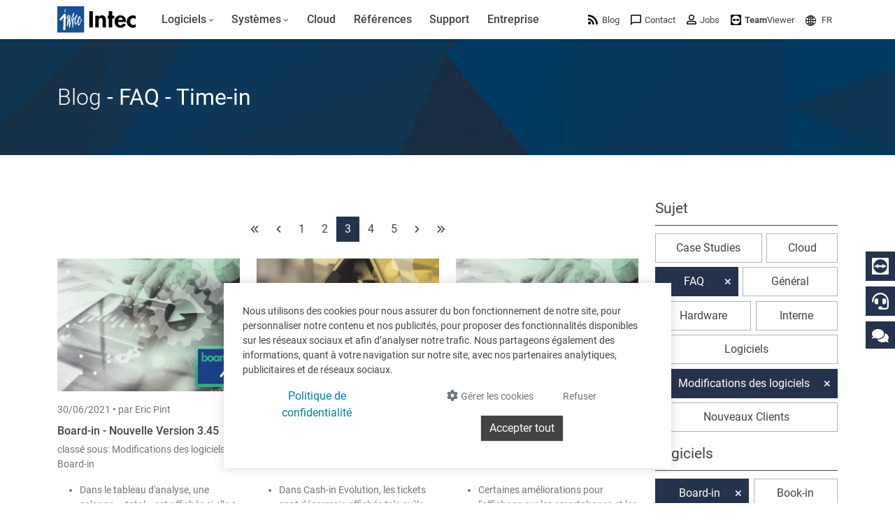

--- FILE ---
content_type: text/html; charset=utf-8
request_url: https://www.intecsoft.com/fr/blog/?programme=Time-in&programme=Cash-in&programme=Call-in&programme=Board-in&page=3&category=faq&category=fAQ&category=changelog
body_size: 42935
content:

<!DOCTYPE html>
<html prefix="og: http://ogp.me/ns#" lang="fr">
<head>
    <meta charset="utf-8">
    
        <meta name="viewport" content="width=device-width, initial-scale=1">
        <meta http-equiv="Content-Type" content="text/html; charset=utf-8">
        <meta name="author" content="Intec Software Engineering">
        <meta name="geo.region" content="LU">
        <meta name="geo.placename" content="Weiswampach">
        <meta name="geo.position" content="50.1333193;6.0303806" />
        <meta name="ICBM" content="50.1333193, 6.0303806" />
        <meta name="city" content="Weiswampach">
        <meta name="country" content="Luxemburg">
        <meta name="zipcode" content="9991">
        <meta name="robots" content="index,follow">
        <meta name="siteinfo" content="https://www.intecsoft.com/robots.txt">
        <meta name="revisit-after" content="7 days">
        <meta name="audience" content="all">
        <meta name="msapplication-TileImage" content="/images/favicon/ms-icon-144x144.png">
        <meta name="msapplication-TileColor" content="#185095">
        <meta name="theme-color" content="#185095">
        <meta name="facebook-domain-verification" content="n7i3zdiorasjwf6zrwuxp8jif5is6t" />
        <link rel="apple-touch-icon" sizes="57x57" href="/images/favicon/apple-icon-57x57.png">
        <link rel="apple-touch-icon" sizes="60x60" href="/images/favicon/apple-icon-60x60.png">
        <link rel="apple-touch-icon" sizes="72x72" href="/images/favicon/apple-icon-72x72.png">
        <link rel="apple-touch-icon" sizes="76x76" href="/images/favicon/apple-icon-76x76.png">
        <link rel="apple-touch-icon" sizes="114x114" href="/images/favicon/apple-icon-114x114.png">
        <link rel="apple-touch-icon" sizes="120x120" href="/images/favicon/apple-icon-120x120.png">
        <link rel="apple-touch-icon" sizes="144x144" href="/images/favicon/apple-icon-144x144.png">
        <link rel="apple-touch-icon" sizes="152x152" href="/images/favicon/apple-icon-152x152.png">
        <link rel="apple-touch-icon" sizes="180x180" href="/images/favicon/apple-icon-180x180.png">
        <link rel="icon" type="image/png" sizes="192x192" href="/images/favicon/android-icon-192x192.png">
        <link rel="icon" type="image/png" sizes="32x32" href="/images/favicon/favicon-32x32.png">
        <link rel="icon" type="image/png" sizes="96x96" href="/images/favicon/favicon-96x96.png">
        <link rel="icon" type="image/png" sizes="16x16" href="/images/favicon/favicon-16x16.png">
        <link rel="icon" type="image/x-icon" href="/images/favicon/favicon.ico">
        <title>
            News sur les logiciels &amp; hardware d&#x27;Intec - pour le Luxembourg &amp; la Belgique
        </title>
        <meta property="og:locale" content="de">
        <meta name="description" content="Actualit&#xE9;s d&#x27;Intec - Toujours inform&#xE9; sur les case studies, l&#x27;Intec Cloud, les FAQ, la hardware, les changements de programme ou simplement des informations g&#xE9;n&#xE9;rales.">
        <meta property="og:description" content="Actualit&#xE9;s d&#x27;Intec - Toujours inform&#xE9; sur les case studies, l&#x27;Intec Cloud, les FAQ, la hardware, les changements de programme ou simplement des informations g&#xE9;n&#xE9;rales.">
        <meta name="keywords" content="Actualit&#xE9;s, News, Case Studies, Intec Cloud, FAQ, Hardware, Interne, changements de programme, Luxembourg, Belgique">
        <meta itemprop="image" content="https://www.intecsoft.com/media/1542/logo.png?width=1280&height=720&mode=boxpad&bgcolor=fff">
        <meta property="og:image" content="https://www.intecsoft.com/media/1542/logo.png?width=1200&height=630&mode=boxpad&bgcolor=fff">
        <meta property="og:image:width" content="1200" />
        <meta property="og:image:height" content="630" />
        <meta name="thumbnail" content="https://www.intecsoft.com/media/1542/logo.png?width=300&height=300&mode=boxpad&bgcolor=fff" />
        <meta property="og:site_name" content="Intec Software Engineering">
        <meta property="og:type" content="website">
        <meta property="og:title" content="News sur les logiciels &amp; hardware d&#x27;Intec - pour le Luxembourg &amp; la Belgique">
        <meta property="og:url" content="https://www.intecsoft.com/fr/blog/?programme=Time-in&amp;programme=Cash-in&amp;programme=Call-in&amp;programme=Board-in&amp;page=3&amp;category=faq&amp;category=fAQ&amp;category=changelog">
        <link rel="canonical" href="https://www.intecsoft.com/fr/blog/?programme=Time-in&amp;programme=Cash-in&amp;programme=Call-in&amp;programme=Board-in&amp;page=3&amp;category=faq&amp;category=fAQ&amp;category=changelog" />
                <link rel="alternate" hreflang="x-default" href="https://www.intecsoft.com/de/blog/?programme=Time-in&amp;programme=Cash-in&amp;programme=Call-in&amp;programme=Board-in&amp;page=3&amp;category=faq&amp;category=fAQ&amp;category=changelog" />
                    <link rel="alternate" hreflang="de" href="https://www.intecsoft.com/de/blog/?programme=Time-in&amp;programme=Cash-in&amp;programme=Call-in&amp;programme=Board-in&amp;page=3&amp;category=faq&amp;category=fAQ&amp;category=changelog" />
                    <link rel="alternate" hreflang="fr" href="https://www.intecsoft.com/fr/blog/?programme=Time-in&amp;programme=Cash-in&amp;programme=Call-in&amp;programme=Board-in&amp;page=3&amp;category=faq&amp;category=fAQ&amp;category=changelog" />
    <script type="application/ld+json">
        { "@context": "http://schema.org",
        "@type": "Organization",
        "name": "Intec Software Engineering",
        "legalName" : "Intec Software Engineering",
        "url": "https://www.intecsoft.com",
"logo": "https://www.intecsoft.com/media/1542/logo.png",        "address": {
        "@type": "PostalAddress",
        "streetAddress": "Gruuss-Strooss 38 ",
        "addressLocality": "Weiswampach",
        "addressRegion": "LU",
        "postalCode": "9991",
        "addressCountry": "Luxemburg"
        },
"sameAs":["https://de-de.facebook.com/intecsoftware","https://www.linkedin.com/company/intec-software-engineering"]}    </script>

    <meta name="theme-color" content="#185095">
    <script src="/umbraco/lib/jquery/jquery.min.js?v=_JqT3SQfawRcv_BIHPThkBvs0OEvtFFmqPF_lYI_Cxo"></script>
    <link rel="stylesheet" href="/css/custom.min.css?v=1QukODbbgx7z-6j-JLOvhHrFhvOM9tk0SC_63fuJGfY" />

    <link href="/sb/lib-css.css.v41d3c09e60b1d11debaa1063689618c5aaadebcf" rel="stylesheet" />

    

    <script src="/App_Plugins/UmbracoForms/Assets/promise-polyfill/dist/polyfill.min.js?v=13.4.0" type="application/javascript"></script><script src="/App_Plugins/UmbracoForms/Assets/aspnet-client-validation/dist/aspnet-validation.min.js?v=13.4.0" type="application/javascript"></script>
</head>

<body>
    

<div id="cookieContainer" class="cookieBanner" style="display:none;">
    <div class="container">
        <div>
            Nous utilisons des cookies pour nous assurer du bon fonctionnement de notre site, pour personnaliser notre contenu et nos publicités, pour proposer des fonctionnalités disponibles sur les réseaux sociaux et afin d’analyser notre trafic. Nous partageons également des informations, quant à votre navigation sur notre site, avec nos partenaires analytiques, publicitaires et de réseaux sociaux.
        </div>
        <div class="cookiefooter mt-2 text-center d-md-flex justify-content-center justify-content-md-between">
            <div>
                <a href="/fr/information/privacy/" class="btn btn-link mb-2" target="_blank">Politique de confidentialit&#xE9;</a>
            </div>
            <div class="action-cont">
                <button type="button" id="cookieOptions" class="cookieoptions btn text-muted mb-2 mx-2 order-3 order-lg-1" data-bs-toggle="modal" data-bs-target="#cookieModal">
                    <i class="fa fa-gear"></i>
                    <small>G&#xE9;rer les cookies</small>
                </button>
                <button class="cookiedecline btn text-muted mb-2 mx-2 order-2 order-lg-2" onclick="CookiePolicy.activate.none();">
                    <small>Refuser</small>
                </button>
                <button class="cookieCheck btn btn-dark border mb-2 order-1 order-lg-3" onclick="CookiePolicy.activate.all();">
                    Accepter tout
                </button>
            </div>
        </div>
    </div>
</div>

<div class="modal" tabindex="-1" role="dialog" id="cookieModal" aria-labelledby="cookieModal" aria-hidden="true">
    <div class="modal-dialog modal-lg" role="document">
        <div class="modal-content">
            <div class="modal-header">
                <h3 class="modal-title d-inline-block">Param&#xE8;tres des cookies</h3>
                <button type="button" class="btn-close d-inline-block" data-bs-dismiss="modal" aria-label="Close"></button>
            </div>
            <div class="modal-body">
                <ul class="list-unstyled">
                    <li class="list-group-item mt-3 d-table">
                        <div class="d-table-cell pr-4">
                            <strong>Statistiques</strong><br />
                            <span>Les cookies statistiques aident les propri&#xE9;taires du site Web, par la collecte et la communication d&#x27;informations de mani&#xE8;re anonyme, &#xE0; comprendre comment les visiteurs interagissent avec les sites Web.</span>
                        </div>
                        <div class="form-check form-switch d-table-cell">
                            <input id="statisticSwitch" class="form-check-input" name="statisticSwitch" type="checkbox" />
                            <strong for="statisticSwitch" class="form-check-label"></strong>
                        </div>
                    </li>
                    <li class="list-group-item mt-3 d-table">
                        <div class="d-table-cell pr-4">
                            <strong>Sociaux&#xA;</strong><br />
                            <span>Les cookies sociaux sont n&#xE9;cessaires aux r&#xE9;seaux sociaux (Facebook, Google et Twitter) pour g&#xE9;rer l&#x27;interaction avec les widgets sociaux inclus sur le site web.</span>
                        </div>
                        <div class="form-check form-switch d-table-cell">
                            <input id="socialSwitch" class="form-check-input" name="socialSwitch" type="checkbox" />
                            <strong for="socialSwitch" class="form-check-label"></strong>
                        </div>
                    </li>
                    <li class="list-group-item mt-3 d-table">
                        <div class="d-table-cell pr-4">
                            <strong>Fonctionnel</strong><br />
                            <span>Les cookies n&#xE9;cessaires contribuent &#xE0; rendre un site Web utilisable en activant des fonctions de base comme la navigation de page et l&#x27;acc&#xE8;s aux zones s&#xE9;curis&#xE9;es du site Web. Le site Web ne peut pas fonctionner correctement sans ces cookies.</span>
                        </div>

                        <div class="form-check form-switch d-table-cell">
                            <input id="defaultSwitch" class="form-check-input" name="defaultSwitch" type="checkbox" checked disabled />
                            <strong for="defaultSwitch" class="form-check-label"></strong>
                        </div>
                    </li>
                </ul>
            </div>
            <div class="modal-footer">
                <a href="/fr/information/privacy/" class="btn pull-left mr-4 d-inline-block" target="_blank">Politique de confidentialit&#xE9;</a>
                <button type="button" class="btn btn-primary d-inline-block" onclick="CookiePolicy.activate.modalSelection();">Enregistrer et fermer</button>
            </div>
        </div>
    </div>
</div>
    <div id="loadingoverlay"></div>

    
<header class="header sticky-top">
    <div class="container">
        <div class="row align-items-center">
            <div class="col-12">
                <nav class="navbar navbar-light navbar-expand-xl d-flex align-items-center justify-content-between justify-content-xl-start">
                    <a class="logo d-flex me-4" href="/fr/">
                        <img src="/images/logo.svg" class="img-fluid" alt="Intec Software Engineering" title="Intec Software Engineering" />
                    </a>
                    <button class="navbar-toggler" onclick="this.classList.toggle('opened');this.setAttribute('aria-expanded', this.classList.contains('opened'))" data-bs-toggle="offcanvas" data-bs-backdrop="static" data-bs-target="#navbarNavDropdown" aria-controls="navbarNavDropdown" aria-label="Toggle navigation">
                        <svg width="30" height="30" viewBox="0 0 100 100">
                            <path class="line line1" d="M 20,29.000046 H 80.000231 C 80.000231,29.000046 94.498839,28.817352 94.532987,66.711331 94.543142,77.980673 90.966081,81.670246 85.259173,81.668997 79.552261,81.667751 75.000211,74.999942 75.000211,74.999942 L 25.000021,25.000058" />
                            <path class="line line2" d="M 20,50 H 80" />
                            <path class="line line3" d="M 20,70.999954 H 80.000231 C 80.000231,70.999954 94.498839,71.182648 94.532987,33.288669 94.543142,22.019327 90.966081,18.329754 85.259173,18.331003 79.552261,18.332249 75.000211,25.000058 75.000211,25.000058 L 25.000021,74.999942" />
                        </svg>
                    </button>
                    <div class="offcanvas offcanvas-start" id="navbarNavDropdown" data-bs-backdrop="false">
                        <div class="offcanvas-body w-100 d-xl-flex justify-content-between">
                            <ul class="navbar-nav">

            <li class="nav-item dropdown" role="menuitem">
                <a class="nav-link dropdown-toggle" href="/fr/software/">
                    <span>Logiciels</span>
                        <i class="fa fa-angle-down indicator"></i>
                </a>

                    <button class="dropdown-btn btn btn-default dropdown-toggle" data-bs-toggle="dropdown" aria-expanded="false">
                        <span class="fa fa-angle-down indicator"></span>
                    </button>
                    <ul class="dropdown-menu" aria-labelledby="dropdown-btn" role="menu">
            <li class="nav-item dropdown" role="menuitem">
                <a class="dropdown-item" href="/fr/software/book-in/">
                        <i color="#6fb353">
                            <svg  fill="#6fb353" version="1.1" xmlns="http://www.w3.org/2000/svg" xmlns:xlink="http://www.w3.org/1999/xlink" x="0px" y="0px" viewBox="0 0 32 32" style="enable-background:new 0 0 32 32;" xml:space="preserve">
<g id="book">
	<path id="Path_243" class="st2" d="M15.5,29.6c-0.8,0-1.5-0.7-1.5-1.5v-15c0-0.8,0.7-1.5,1.5-1.5s1.5,0.7,1.5,1.5v15
		C17,28.9,16.3,29.6,15.5,29.6z"/>
	<path id="Path_244" class="st2" d="M24.5,29.6c-0.8,0-1.5-0.7-1.5-1.5v-24c0-0.8,0.7-1.5,1.5-1.5S26,3.2,26,4.1v24
		C26,28.9,25.3,29.6,24.5,29.6z"/>
	<path id="Path_245" class="st2" d="M6.5,29.6c-0.8,0-1.5-0.7-1.5-1.5v-6c0-0.8,0.7-1.5,1.5-1.5S8,21.2,8,22.1v6
		C8,28.9,7.3,29.6,6.5,29.6z"/>
</g>
</svg>
                        </i>
                        <span>
                            Comptabilit&#xE9; &amp; conseil fiscal
                        </span>
                        <span class="d-none d-xl-inline fa fa-angle-right indicator"></span>
                </a>

                    <button class="dropdown-btn btn btn-default dropdown-toggle" data-bs-toggle="dropdown" aria-expanded="false">
                        <span class="fa fa-angle-right indicator"></span>
                    </button>
                    <ul class="dropdown-menu submenu submenu-right" aria-labelledby="dropdown-btn" role="menu">
                        <li class="nav-item dropdown" role="menuitem">
                            <a class="dropdown-item" href="/fr/software/book-in/">
                                    <i color="#6fb353">
                                        <svg  fill="#6fb353" version="1.1" xmlns="http://www.w3.org/2000/svg" xmlns:xlink="http://www.w3.org/1999/xlink" x="0px" y="0px" viewBox="0 0 32 32" style="enable-background:new 0 0 32 32;" xml:space="preserve">
<g id="book">
	<path id="Path_243" class="st2" d="M15.5,29.6c-0.8,0-1.5-0.7-1.5-1.5v-15c0-0.8,0.7-1.5,1.5-1.5s1.5,0.7,1.5,1.5v15
		C17,28.9,16.3,29.6,15.5,29.6z"/>
	<path id="Path_244" class="st2" d="M24.5,29.6c-0.8,0-1.5-0.7-1.5-1.5v-24c0-0.8,0.7-1.5,1.5-1.5S26,3.2,26,4.1v24
		C26,28.9,25.3,29.6,24.5,29.6z"/>
	<path id="Path_245" class="st2" d="M6.5,29.6c-0.8,0-1.5-0.7-1.5-1.5v-6c0-0.8,0.7-1.5,1.5-1.5S8,21.2,8,22.1v6
		C8,28.9,7.3,29.6,6.5,29.6z"/>
</g>
</svg>
                                    </i>
                                <span>
Comptabilit&#xE9;                                </span>
                            </a>
                        </li>
            <li class="nav-item" role="menuitem">
                <a class="dropdown-item" href="/fr/software/book-in/board-in/">
                        <i color="#2db890">
                            <svg fill="#2db890" version="1.1" xmlns="http://www.w3.org/2000/svg" xmlns:xlink="http://www.w3.org/1999/xlink" x="0px" y="0px" viewBox="0 0 32 32" style="enable-background:new 0 0 32 32;" xml:space="preserve">
<g id="board">
	<g>
		<path class="st2" d="M29.1,20.3c-0.7-0.3-1.5-0.1-1.8,0.6c-1.2,2.9-3.5,5.2-6.4,6.5C14.7,30,7.4,27.2,4.7,21
			C2,14.8,4.9,7.6,11.1,4.9c0.7-0.3,1-1.1,0.7-1.8c-0.3-0.7-1.1-1-1.8-0.7c-5.5,2.4-9,7.8-9,13.7C1,24.3,7.7,31,16,31v0
			c6,0,11.4-3.6,13.8-9.1C29.9,21.3,29.7,20.6,29.1,20.3z"/>
		<path class="st2" d="M14.7,1c-0.8,0-1.5,0.7-1.5,1.5v14.8c0,0.8,0.7,1.5,1.5,1.5h14.8c0.8,0,1.5-0.7,1.5-1.5c0,0,0,0,0,0
			C31,8.3,23.7,1,14.7,1z M16.2,15.8V4.1C22.4,4.8,27.3,9.7,28,15.8H16.2z"/>
	</g>
</g>
</svg>
                        </i>
                        <span>
Tableau de bord en ligne                        </span>
                            <small class="appicon fab fa-apple"></small>
                            <small class="appicon fab fa-android"></small>
                            <small class="appicon fab fa-windows"></small>
                </a>

            </li>
            <li class="nav-item" role="menuitem">
                <a class="dropdown-item" href="/fr/software/book-in/faia-in/">
                        <i color="#2db890">
                            <svg fill="#2db890" data-name="Layer 1" xmlns="http://www.w3.org/2000/svg" version="1.1" viewBox="0 0 32 32">
  <rect class="cls-1" x="8.6" y="21.9" width="15" height="2.8" rx=".4" ry=".4"/>
  <rect class="cls-1" x="8.6" y="15.3" width="9.4" height="2.8" rx=".4" ry=".4"/>
  <rect class="cls-1" x="8.6" y="8.6" width="3.7" height="2.8" rx=".4" ry=".4"/>
  <rect class="cls-1" x="20.8" y="15.3" width="2.7" height="2.7" rx=".4" ry=".4"/>
  <rect class="cls-1" x="20.8" y="8.6" width="2.7" height="2.7" rx=".4" ry=".4"/>
  <rect class="cls-1" x="15.2" y="8.6" width="2.7" height="2.7" rx=".4" ry=".4"/>
  <rect class="cls-1" x="27" y="7.6" width="2.7" height="2.7" rx=".4" ry=".4"/>
  <rect class="cls-1" x="27" y="1.7" width="2.7" height="2.7" rx=".4" ry=".4"/>
  <rect class="cls-1" x="21.7" y="1.7" width="2.7" height="2.7" rx=".4" ry=".4"/>
  <rect class="cls-1" x="16.5" y="1.7" width="2.7" height="2.7" rx=".4" ry=".4"/>
  <path class="cls-1" d="M29.3,13.3h-.9c-.2,0-.4.2-.4.4v14.6c0,.2-.2.4-.4.4H5.7c-.2,0-.4-.2-.4-.4V4.9c0-.2.2-.4.4-.4h7.3c0,0,.1,0,.2,0,0,0,0,0,.1,0h0c.2,0,.4-.2.4-.4v-.9c0-.2-.2-.4-.4-.4h0s0,0-.1,0c0,0,0,0-.1,0H2.9c-.2,0-.4.2-.4.4v28.9c0,.2.2.4.4.4h26.3c.2,0,.4-.2.4-.4V13.7c0-.2-.2-.4-.4-.4Z"/>
</svg>
                        </i>
                        <span>
FAIA: Fichier d&#x27;audit informatis&#xE9; AED                        </span>
                </a>

            </li>
            <li class="nav-item" role="menuitem">
                <a class="dropdown-item" href="/fr/software/book-in/fisc-in/">
                        <i color="#82bd4e">
                            <svg fill="#82bd4e"  xmlns="http://www.w3.org/2000/svg" viewBox="0 0 14.56 14.17">
  <path class="cls-1" d="M10.05,10.27l-.1.12-.13.16v2.25H1.35V1.37h8.48v2.31l1.35-1.7v-.6c0-.76-.61-1.37-1.37-1.37H1.32C.61,0,0,.61,0,1.37v11.43c0,.76.61,1.37,1.37,1.37h8.48c.71,0,1.32-.61,1.32-1.37v-3.95l-1.12,1.42Z"/>
  <path id="Path_245" class="cls-1" d="M2.71,3.37c0-.34.3-.64.64-.64h4.47c.34,0,.64.3.64.64s-.26.64-.64.64H3.35c-.34,0-.64-.3-.64-.64Z"/>
  <path id="Path_245-2" data-name="Path_245" class="cls-1" d="M2.71,5.89c0-.34.3-.64.64-.64h3.47c.34,0,.64.3.64.64s-.26.64-.64.64h-3.47c-.34,0-.64-.3-.64-.64Z"/>
  <path id="Path_245-3" data-name="Path_245" class="cls-1" d="M2.71,8.29c0-.34.3-.64.64-.64h1.47c.34,0,.64.3.64.64s-.26.64-.64.64h-1.47c-.34,0-.64-.3-.64-.64Z"/>
  <path class="cls-1" d="M14.44,4.08l-.06-.05-.57-.45.23-.29c.11-.13.08-.33-.05-.44l-.21-.17.24-.3c.11-.13.08-.33-.05-.44l-.06-.05c-.13-.11-.33-.08-.44.05l-.24.3-.21-.17c-.13-.11-.33-.08-.44.05l-5.97,7.54s-.19,1.07-.28,1.6c-.01.06,0,.13.06.17.05.04.12.05.18.02.5-.21,1.47-.61,1.5-.64l5.3-6.71.32.26-1.43,1.81c-.11.13-.08.33.05.44l.06.05c.13.11.33.08.44-.05l1.63-2.06.05-.06c.11-.13.08-.33-.05-.44Z"/>
</svg>
                        </i>
                        <span>
D&#xE9;clarations fiscales                        </span>
                </a>

            </li>
            <li class="nav-item" role="menuitem">
                <a class="dropdown-item" href="/fr/software/book-in/account-in/">
                        <i color="#53968e">
                            <svg fill="#53968e" xmlns="http://www.w3.org/2000/svg" viewBox="0 0 14.17 14.17">
  <g>
    <path id="Path_245" class="cls-1" d="M1.32,14.17c-.42,0-.79-.37-.79-.79v-1.47c0-.42.37-.79.79-.79s.79.31.79.79v1.47c0,.42-.37.79-.79.79Z"/>
    <circle class="cls-1" cx="1.32" cy="7.8" r="1.32"/>
  </g>
  <g>
    <path id="Path_245-2" data-name="Path_245" class="cls-1" d="M5.16,14.17c-.42,0-.79-.37-.79-.79v-5.47c0-.42.37-.79.79-.79s.79.31.79.79v5.47c0,.42-.37.79-.79.79Z"/>
    <circle class="cls-1" cx="5.16" cy="3.8" r="1.32"/>
  </g>
  <g>
    <path id="Path_245-3" data-name="Path_245" class="cls-1" d="M9.01,14.17c-.42,0-.79-.37-.79-.79v-3.47c0-.42.37-.79.79-.79s.79.31.79.79v3.47c0,.42-.37.79-.79.79Z"/>
    <circle class="cls-1" cx="9.01" cy="5.8" r="1.32"/>
  </g>
  <g>
    <path id="Path_245-4" data-name="Path_245" class="cls-1" d="M12.85,14.17c-.42,0-.79-.37-.79-.79v-7.96c0-.42.37-.79.79-.79s.79.31.79.79v7.96c0,.42-.37.79-.79.79Z"/>
    <circle class="cls-1" cx="12.85" cy="1.32" r="1.32"/>
  </g>
  <polygon class="cls-1" points="1.69 8.14 .95 7.46 5.07 3.01 8.9 5.17 12.47 1 13.23 1.65 9.12 6.44 5.26 4.27 1.69 8.14"/>
</svg>
                        </i>
                        <span>
Comptes annuels                        </span>
                </a>

            </li>
                    </ul>
            </li>
            <li class="nav-item dropdown" role="menuitem">
                <a class="dropdown-item" href="/fr/software/trade-in/">
                        <i color="#afc600">
                            <svg fill="#afc600" version="1.1" id="Layer_1" xmlns="http://www.w3.org/2000/svg" xmlns:xlink="http://www.w3.org/1999/xlink" x="0px" y="0px"
	 viewBox="0 0 32 32" style="enable-background:new 0 0 32 32;" xml:space="preserve">
<path class="st0" d="M29.1,8.9c0-0.1,0-0.2-0.1-0.3c0,0,0,0,0,0c-0.1-0.1-0.2-0.2-0.2-0.3c-0.3-0.4-0.7-0.8-1.2-1.1h0L18,1.8
	c-1.3-0.7-2.8-0.7-4.1,0L4.5,7.2h0C4,7.5,3.6,7.9,3.2,8.3C3.1,8.4,3,8.5,3,8.6c0,0.1-0.1,0.2-0.1,0.3c-0.3,0.6-0.5,1.2-0.5,1.9v10.9
	c0,1.5,0.8,2.8,2,3.5h0l9.5,5.4c0.4,0.2,0.9,0.4,1.4,0.5c0.2,0.1,0.4,0.2,0.7,0.2c0.2,0,0.5-0.1,0.7-0.2c0.5-0.1,1-0.2,1.4-0.5
	l9.5-5.4h0c1.3-0.7,2-2.1,2-3.5V10.7C29.6,10.1,29.4,9.4,29.1,8.9z M14.6,27.8l-8.8-5c-0.4-0.2-0.7-0.7-0.7-1.2V11.5l9.5,5.6V27.8z
	 M16.3,14.5c-0.1,0-0.2,0-0.3,0c-0.1,0-0.2,0-0.2,0L6.6,9.1l8.7-5h0c0.4-0.2,0.9-0.2,1.4,0h0l8.7,5L16.3,14.5z M26.9,21.6
	c0,0.5-0.3,0.9-0.7,1.2l-8.8,5V17.1l9.5-5.6V21.6z"/>
</svg>
                        </i>
                        <span>
                            Gestion commerciale &amp; facturation
                        </span>
                        <span class="d-none d-xl-inline fa fa-angle-right indicator"></span>
                </a>

                    <button class="dropdown-btn btn btn-default dropdown-toggle" data-bs-toggle="dropdown" aria-expanded="false">
                        <span class="fa fa-angle-right indicator"></span>
                    </button>
                    <ul class="dropdown-menu submenu submenu-right" aria-labelledby="dropdown-btn" role="menu">
                        <li class="nav-item dropdown" role="menuitem">
                            <a class="dropdown-item" href="/fr/software/trade-in/">
                                    <i color="#afc600">
                                        <svg fill="#afc600" version="1.1" id="Layer_1" xmlns="http://www.w3.org/2000/svg" xmlns:xlink="http://www.w3.org/1999/xlink" x="0px" y="0px"
	 viewBox="0 0 32 32" style="enable-background:new 0 0 32 32;" xml:space="preserve">
<path class="st0" d="M29.1,8.9c0-0.1,0-0.2-0.1-0.3c0,0,0,0,0,0c-0.1-0.1-0.2-0.2-0.2-0.3c-0.3-0.4-0.7-0.8-1.2-1.1h0L18,1.8
	c-1.3-0.7-2.8-0.7-4.1,0L4.5,7.2h0C4,7.5,3.6,7.9,3.2,8.3C3.1,8.4,3,8.5,3,8.6c0,0.1-0.1,0.2-0.1,0.3c-0.3,0.6-0.5,1.2-0.5,1.9v10.9
	c0,1.5,0.8,2.8,2,3.5h0l9.5,5.4c0.4,0.2,0.9,0.4,1.4,0.5c0.2,0.1,0.4,0.2,0.7,0.2c0.2,0,0.5-0.1,0.7-0.2c0.5-0.1,1-0.2,1.4-0.5
	l9.5-5.4h0c1.3-0.7,2-2.1,2-3.5V10.7C29.6,10.1,29.4,9.4,29.1,8.9z M14.6,27.8l-8.8-5c-0.4-0.2-0.7-0.7-0.7-1.2V11.5l9.5,5.6V27.8z
	 M16.3,14.5c-0.1,0-0.2,0-0.3,0c-0.1,0-0.2,0-0.2,0L6.6,9.1l8.7-5h0c0.4-0.2,0.9-0.2,1.4,0h0l8.7,5L16.3,14.5z M26.9,21.6
	c0,0.5-0.3,0.9-0.7,1.2l-8.8,5V17.1l9.5-5.6V21.6z"/>
</svg>
                                    </i>
                                <span>
Notre logiciel de gestion commerciale                                </span>
                                    <small class="appicon fab fa-windows"></small>
                            </a>
                        </li>
            <li class="nav-item" role="menuitem">
                <a class="dropdown-item" href="/fr/software/trade-in/trade-in-app/">
                        <i color="rgb(175, 198, 0)">
                            <svg fill="rgb(175, 198, 0)" xmlns="http://www.w3.org/2000/svg" version="1.1" viewBox="0 0 33 36.4">
      <path class="cls-1" d="M24.5,3c.2,0,.2,0,.3.1,0,0,.1.1.1.3v29.6c0,.2,0,.2-.1.3,0,0-.1.1-.3.1h-15.9c-.2,0-.2,0-.3-.1,0,0-.1-.1-.1-.3V3.4c0-.2,0-.2.1-.3,0,0,.1-.1.3-.1h15.9M24.5,0h-15.9c-.9,0-1.8.3-2.4,1s-1,1.5-1,2.4v29.6c0,.9.3,1.8,1,2.4s1.5,1,2.4,1h15.9c.9,0,1.8-.3,2.4-1s1-1.5,1-2.4V3.4c0-.9-.3-1.8-1-2.4S25.4,0,24.5,0h0Z"/>
      <path class="cls-1" d="M16.5,31.7c.6,0,1.1-.2,1.6-.7s.7-1,.7-1.6-.2-1.1-.7-1.6-1-.7-1.6-.7-1.1.2-1.6.7-.7,1-.7,1.6.2,1.2.7,1.6,1,.7,1.6.7Z"/>
</svg>
                        </i>
                        <span>
L&#x2019;appli mobile pour votre stock et livraisons                        </span>
                            <small class="appicon fab fa-apple"></small>
                            <small class="appicon fab fa-android"></small>
                </a>

            </li>
            <li class="nav-item" role="menuitem">
                <a class="dropdown-item" href="/fr/software/trade-in/digital-workspace/">
                        <i color="#185095">
                            <svg fill="#185095"  version="1.1" xmlns="http://www.w3.org/2000/svg" xmlns:xlink="http://www.w3.org/1999/xlink" x="0px" y="0px" viewBox="0 0 32 32" style="enable-background:new 0 0 32 32;" xml:space="preserve">
<g id="net" class="st0">
	<path class="st1" d="M16,1c-2,0-4,0.4-5.8,1.2c-7.6,3.2-11.2,12-8,19.7s12,11.2,19.7,8C27.4,27.5,31,22.1,31,16C31,7.8,24.3,1,16,1
		z M28.2,14.7h-5.5c-0.3-3.8-1.6-7.4-3.6-10.5C24,5.4,27.7,9.6,28.2,14.7z M12,17.4h8c-0.3,3.7-1.7,7.2-4,10.2
		C13.7,24.6,12.4,21.1,12,17.4z M12,14.7c0.3-3.7,1.7-7.2,4-10.2c2.3,2.9,3.7,6.5,4,10.2H12z M12.9,4.2c-2.1,3.1-3.3,6.7-3.6,10.5
		H3.8C4.4,9.6,8.1,5.4,12.9,4.2z M3.8,17.4h5.5c0.3,3.8,1.6,7.4,3.6,10.5C8.1,26.6,4.4,22.5,3.8,17.4z M19.1,27.9
		c2.1-3.1,3.3-6.7,3.6-10.5h5.5C27.7,22.5,24,26.6,19.1,27.9z"/>
</g>
</svg>
                        </i>
                        <span>
Module de gestion commerciale en ligne pour les petites entreprises                        </span>
                            <small class="appicon fab fa-apple"></small>
                            <small class="appicon fab fa-android"></small>
                            <small class="appicon fab fa-windows"></small>
                </a>

            </li>
                    </ul>
            </li>
            <li class="nav-item" role="menuitem">
                <a class="dropdown-item" href="/fr/software/scan-in/">
                        <i color="#d56733">
                            <svg fill="#d56733"  version="1.1" xmlns="http://www.w3.org/2000/svg" xmlns:xlink="http://www.w3.org/1999/xlink" x="0px" y="0px" viewBox="0 0 32 32" style="enable-background:new 0 0 32 32;" xml:space="preserve">
<g id="scan" class="st0">
	<path id="Path_230_00000173853160465222556340000006909190595302086048_" class="st1" d="M5,5.1c0-0.4,0.3-0.8,0.8-0.8c0,0,0,0,0,0
		h4.5V1.1H5.9c-2.2,0-4,1.8-4,4v4.5H5V5.1z"/>
	<path id="Path_231_00000099664069762500954220000006557399680734646920_" class="st1" d="M26,1.1h-4.5v3.2H26
		c0.5,0,0.8,0.3,0.8,0.8c0,0,0,0,0,0v4.5H30V5.1C30,2.9,28.2,1.1,26,1.1C26,1.1,26,1.1,26,1.1z"/>
	<path id="Path_232_00000115513303498215076560000009494988861573102248_" class="st1" d="M26.8,27.1c0,0.4-0.3,0.8-0.8,0.8
		c0,0,0,0,0,0h-4.5v3.2H26c2.2,0,4-1.8,4-4v-4.4h-3.2V27.1z"/>
	<path id="Path_233_00000059283011145521709050000009386659179182748047_" class="st1" d="M5.8,27.9c-0.4,0-0.8-0.3-0.8-0.8
		c0,0,0,0,0,0v-4.4H1.9v4.4c0,2.2,1.8,4,4,4h4.4v-3.2H5.8z"/>
</g>
</svg>
                        </i>
                        <span>
                            Bureau sans papier
                        </span>
                </a>

            </li>
            <li class="nav-item" role="menuitem">
                <a class="dropdown-item" href="/fr/software/facturation-electronique/">
                        <i color="#007ad7">
                            <svg fill="#007ad7" version="1.1" id="Layer_1" xmlns="http://www.w3.org/2000/svg" xmlns:xlink="http://www.w3.org/1999/xlink" x="0px" y="0px"
	 viewBox="0 0 32 32" style="enable-background:new 0 0 32 32;" xml:space="preserve">
<path d="M31.3,11.2c-0.3-1.2-1.7-1.8-4.4-2c-1-1.6-2.3-2.9-3.9-4c-1.8-1.2-3.9-1.9-6-2.1c-1-2.2-2.1-3.3-3.3-3.1
	c-1.3,0.2-2,1.8-2.5,4c-1.9,0.7-3.6,1.9-5,3.5C3.9,6.8,2.4,6.9,1.8,7.9C1.1,9,1.6,10.5,3.5,12.7c-0.2,0.8-0.3,1.7-0.4,2.5
	c-2.3,1.4-3.3,2.6-3,3.8c0.3,1.2,1.9,1.8,4,1.9c1,2.3,2.6,4.3,4.8,5.7c1.7,1.1,3.5,1.8,5.4,2c0.9,1.9,1.9,3.3,3.1,3.3
	c0.1,0,0.1,0,0.2,0c1.2-0.1,2-1.4,2.4-3.8c1.4-0.5,2.7-1.2,3.8-2c1.1,0.3,2,0.5,2.7,0.5c1,0,1.7-0.3,2-0.9c0.6-0.9,0.3-2.3-1.1-4.1
	c1-2.1,1.5-4.5,1.3-6.9C30.7,13.5,31.6,12.3,31.3,11.2z M27,13.7c0,0.1,0,0.1,0,0.2c-0.2,0.1-0.4,0.2-0.6,0.3c-1,0.5-2.1,1-3.3,1.5
	c-0.5-0.5-1.3-0.6-1.9-0.2c-0.4,0.3-0.7,0.7-0.8,1.2c-1.3,0.4-2.7,0.8-4.1,1.2c-0.3,0.1-0.7,0.2-1,0.3c-0.2-0.5-0.6-0.9-1-1.2
	c-0.4-0.3-0.9-0.5-1.4-0.5c-0.2-1.5-0.3-2.9-0.4-4.3l0,0c0.8-0.5,1-1.5,0.6-2.2c-0.2-0.3-0.4-0.5-0.6-0.6c0-1.3,0.1-2.5,0.2-3.6
	c0-0.2,0-0.3,0.1-0.5c0.3-0.1,0.7-0.2,1-0.3c0.8-0.2,1.5-0.2,2.3-0.2c2.2,0,4.3,0.6,6.2,1.9C24.7,8.2,26.4,10.8,27,13.7z M15.4,27.3
	c-0.1-0.2-0.1-0.3-0.2-0.5c-0.5-1.3-0.9-2.9-1.3-4.6c0.3-0.1,0.5-0.3,0.8-0.5c2.6,1.6,5.2,2.9,7.4,3.8c-1.1,0.7-2.4,1.3-3.8,1.5
	C17.2,27.2,16.3,27.3,15.4,27.3z M5.8,19.4c-0.2,0-0.4,0-0.6,0C5,19,4.9,18.7,4.9,18.2c-0.3-1.4-0.3-2.8-0.1-4.1
	c1.3,1.3,3,2.8,4.9,4.2c-0.1,0.3-0.2,0.6-0.2,0.8C8.1,19.3,6.9,19.4,5.8,19.4z M12.3,17.9c0.4-0.1,0.8,0,1.1,0.2
	c0.3,0.2,0.5,0.6,0.6,1c0.2,0.8-0.4,1.6-1.2,1.7c-0.4,0.1-0.8,0-1.1-0.2c-0.3-0.2-0.5-0.6-0.6-1C10.9,18.8,11.5,18.1,12.3,17.9z
	 M13.9,1.6L13.9,1.6c0.1,0,0.6,0.3,1.3,1.5c-0.6,0-1.2,0.1-1.9,0.2c-0.1,0-0.2,0.1-0.4,0.1C13.4,2,13.8,1.6,13.9,1.6z M11,5.8
	c-0.1,1.1-0.2,2.2-0.2,3.4c0,0,0,0,0,0c-0.8,0.5-1,1.5-0.6,2.2c0.2,0.3,0.4,0.5,0.7,0.6c0.1,1.6,0.2,3.2,0.4,4.4c0,0,0,0,0,0.1
	c-0.3,0.1-0.5,0.3-0.7,0.4c-2.1-1.6-3.9-3.2-5.2-4.6c0,0-0.1-0.1-0.1-0.1c0.3-0.9,0.7-1.7,1.3-2.5C7.6,8,9.2,6.7,11,5.8z M3.1,8.8
	c0.1-0.1,0.6-0.3,2.1,0c0,0,0,0-0.1,0.1c-0.4,0.7-0.8,1.3-1.1,2C3.1,9.5,3,8.9,3.1,8.8z M1.6,18.7c0-0.1,0.2-0.7,1.5-1.6
	c0,0.5,0.1,1,0.2,1.5c0,0.3,0.1,0.5,0.2,0.8C2.1,19.2,1.6,18.8,1.6,18.7z M9.7,25.4c-1.7-1.1-3-2.6-3.9-4.4c1.2,0,2.6-0.1,3.9-0.3
	c0.2,0.5,0.6,0.9,1,1.2c0.5,0.3,1,0.5,1.5,0.5c0.3,1.6,0.8,3.2,1.3,4.6C12.2,26.8,10.9,26.2,9.7,25.4z M17.4,30.4
	c-0.1,0-0.6-0.3-1.3-1.6c0.7,0,1.5-0.1,2.2-0.2C17.9,30,17.5,30.4,17.4,30.4z M27.3,24.9c-0.1,0.1-0.6,0.3-2,0
	c0.5-0.5,1-1.1,1.4-1.7C27.3,24.3,27.4,24.8,27.3,24.9z M23.5,24.4c-0.1,0-0.3-0.1-0.4-0.2c-2.2-0.8-4.9-2.2-7.6-3.9
	c0.1-0.2,0.1-0.5,0.1-0.7c0.4-0.1,0.8-0.2,1.1-0.3c1.5-0.4,2.9-0.8,4.2-1.2c0.5,0.5,1.3,0.5,1.9,0.2c0.4-0.3,0.7-0.7,0.8-1.1
	c1.3-0.5,2.5-1,3.5-1.6c0,0,0,0,0,0C27.3,19,25.9,22.2,23.5,24.4z M28.5,13c-0.2-0.7-0.4-1.5-0.7-2.1c1.5,0.2,2,0.6,2,0.7
	C29.8,11.7,29.6,12.2,28.5,13z"/>
</svg>
                        </i>
                        <span>
                            E-factures via Peppol
                        </span>
                </a>

            </li>
            <li class="nav-item" role="menuitem">
                <a class="dropdown-item" href="/fr/software/pay-in/">
                        <i color="#59b5b4">
                            <svg fill="#59b5b4"  version="1.1" xmlns="http://www.w3.org/2000/svg" xmlns:xlink="http://www.w3.org/1999/xlink" x="0px" y="0px" viewBox="0 0 32 32" style="enable-background:new 0 0 32 32;" xml:space="preserve">
<g id="pay" class="st0">
	<path id="Path_243_00000181793760020192088270000017280999124743287949_" class="st1" d="M24.3,28.7c-0.8,0-1.4-0.6-1.4-1.4l0,0
		v-2.7c0-2.3-1.8-4.1-4.1-4.1H7.9c-2.3,0-4.1,1.8-4.1,4.1v2.7c0,0.8-0.6,1.4-1.4,1.4s-1.4-0.6-1.4-1.4l0,0v-2.7
		c0-3.8,3.1-6.8,6.8-6.8h10.9c3.8,0,6.8,3.1,6.8,6.8v2.7C25.6,28.1,25,28.7,24.3,28.7L24.3,28.7z"/>
	<path id="Path_244_00000174604068878598365810000013654860074667926938_" class="st1" d="M12.6,3.7c3.8,0,6.8,3.1,6.8,6.8
		s-3.1,6.8-6.8,6.8s-6.8-3.1-6.8-6.8C5.8,6.8,8.8,3.7,12.6,3.7z M12.6,14.6c2.3,0,4.1-1.8,4.1-4.1s-1.8-4.1-4.1-4.1
		s-4.1,1.8-4.1,4.1C8.5,12.8,10.3,14.6,12.6,14.6z"/>
	<path id="Path_245_00000034060196578972685930000011637203789099715983_" class="st1" d="M29.7,28.7c-0.8,0-1.4-0.6-1.4-1.4l0,0
		v-2.7c0-1.9-1.3-3.5-3.1-4c-0.7-0.1-1.2-0.9-1.1-1.6s0.9-1.2,1.6-1.1c0,0,0.1,0,0.1,0c3,0.8,5.1,3.5,5.1,6.6v2.7
		C31.1,28.1,30.5,28.7,29.7,28.7L29.7,28.7z"/>
	<path id="Path_246" class="st1" d="M20.7,17.2c-0.8,0-1.4-0.6-1.4-1.4c0-0.6,0.4-1.2,1-1.3c2.2-0.6,3.5-2.8,2.9-5
		C23,8.1,21.8,7,20.4,6.6c-0.7-0.2-1.2-0.9-1-1.6c0.2-0.7,0.9-1.2,1.6-1c0,0,0,0,0,0c3.6,0.9,5.8,4.6,4.9,8.3
		c-0.6,2.4-2.5,4.3-4.9,4.9C21,17.2,20.9,17.2,20.7,17.2z"/>
</g>
</svg>
                        </i>
                        <span>
                            Gestion des salaires
                        </span>
                </a>

            </li>
            <li class="nav-item dropdown" role="menuitem">
                <a class="dropdown-item" href="/fr/software/time-in/">
                        <i color="#cf422f">
                            <svg fill="#cf422f" version="1.1" xmlns="http://www.w3.org/2000/svg" xmlns:xlink="http://www.w3.org/1999/xlink" x="0px" y="0px" viewBox="0 0 32 32" style="enable-background:new 0 0 32 32;" xml:space="preserve">
<g id="time" class="st0">
	<path id="Path_243_00000117673627681253097310000002027073411051562386_" class="st1" d="M16.1,0.9c-8.3,0-15,6.7-15,15
		c0,8.3,6.7,15,15,15c8.3,0,15-6.7,15-15C31.1,7.7,24.4,0.9,16.1,0.9C16.1,0.9,16.1,0.9,16.1,0.9z M16.1,27.9c-6.6,0-12-5.4-12-12
		s5.4-12,12-12s12,5.4,12,12S22.7,27.9,16.1,27.9z"/>
	<path id="Path_244_00000134237180986450592110000014371095959153328784_" class="st1" d="M16.9,8.6h-2.2v8.8l7.7,4.6l1.1-1.8
		l-6.6-3.9L16.9,8.6z"/>
</g>
</svg>
                        </i>
                        <span>
                            Gestion de temps
                        </span>
                        <span class="d-none d-xl-inline fa fa-angle-right indicator"></span>
                </a>

                    <button class="dropdown-btn btn btn-default dropdown-toggle" data-bs-toggle="dropdown" aria-expanded="false">
                        <span class="fa fa-angle-right indicator"></span>
                    </button>
                    <ul class="dropdown-menu submenu submenu-right" aria-labelledby="dropdown-btn" role="menu">
                        <li class="nav-item dropdown" role="menuitem">
                            <a class="dropdown-item" href="/fr/software/time-in/">
                                    <i color="#cf422f">
                                        <svg fill="#cf422f" version="1.1" xmlns="http://www.w3.org/2000/svg" xmlns:xlink="http://www.w3.org/1999/xlink" x="0px" y="0px" viewBox="0 0 32 32" style="enable-background:new 0 0 32 32;" xml:space="preserve">
<g id="time" class="st0">
	<path id="Path_243_00000117673627681253097310000002027073411051562386_" class="st1" d="M16.1,0.9c-8.3,0-15,6.7-15,15
		c0,8.3,6.7,15,15,15c8.3,0,15-6.7,15-15C31.1,7.7,24.4,0.9,16.1,0.9C16.1,0.9,16.1,0.9,16.1,0.9z M16.1,27.9c-6.6,0-12-5.4-12-12
		s5.4-12,12-12s12,5.4,12,12S22.7,27.9,16.1,27.9z"/>
	<path id="Path_244_00000134237180986450592110000014371095959153328784_" class="st1" d="M16.9,8.6h-2.2v8.8l7.7,4.6l1.1-1.8
		l-6.6-3.9L16.9,8.6z"/>
</g>
</svg>
                                    </i>
                                <span>
Notre logiciel de gestion de temps                                </span>
                                    <small class="appicon fab fa-windows"></small>
                            </a>
                        </li>
            <li class="nav-item" role="menuitem">
                <a class="dropdown-item" href="/fr/software/time-in/time-in-app/">
                        <i color="#c63a2b">
                            <svg fill="#c63a2b" xmlns="http://www.w3.org/2000/svg" version="1.1" viewBox="0 0 33 36.4">
      <path class="cls-1" d="M24.5,3c.2,0,.2,0,.3.1,0,0,.1.1.1.3v29.6c0,.2,0,.2-.1.3,0,0-.1.1-.3.1h-15.9c-.2,0-.2,0-.3-.1,0,0-.1-.1-.1-.3V3.4c0-.2,0-.2.1-.3,0,0,.1-.1.3-.1h15.9M24.5,0h-15.9c-.9,0-1.8.3-2.4,1s-1,1.5-1,2.4v29.6c0,.9.3,1.8,1,2.4s1.5,1,2.4,1h15.9c.9,0,1.8-.3,2.4-1s1-1.5,1-2.4V3.4c0-.9-.3-1.8-1-2.4S25.4,0,24.5,0h0Z"/>
      <path class="cls-1" d="M16.5,31.7c.6,0,1.1-.2,1.6-.7s.7-1,.7-1.6-.2-1.1-.7-1.6-1-.7-1.6-.7-1.1.2-1.6.7-.7,1-.7,1.6.2,1.2.7,1.6,1,.7,1.6.7Z"/>
</svg>
                        </i>
                        <span>
L&#x2019;appli moble pour vos employ&#xE9;s                        </span>
                            <small class="appicon fab fa-apple"></small>
                            <small class="appicon fab fa-android"></small>
                </a>

            </li>
                    </ul>
            </li>
            <li class="nav-item dropdown" role="menuitem">
                <a class="dropdown-item" href="/fr/software/pos-in/">
                        <i color="#e6a430">
                            <svg fill="#e6a430" id="Ebene_1" xmlns="http://www.w3.org/2000/svg" viewBox="0 0 14.17 14.17">
  <path class="cls-1" d="M12.8,8.48h-3.37v-.77h2.42c.71,0,1.32-.61,1.32-1.37V1.37c0-.76-.61-1.37-1.37-1.37H2.32c-.71,0-1.32.61-1.32,1.37v4.97c0,.76.61,1.37,1.37,1.37h2.37v.77H1.32c-.71,0-1.32.61-1.32,1.37v2.95c0,.76.61,1.37,1.37,1.37h11.48c.71,0,1.32-.61,1.32-1.37v-2.95c0-.76-.61-1.37-1.37-1.37ZM5.25,6.34h-2.9V1.37h9.48v4.97h-3.76v2.14h-1.95v-2.14h-.86ZM12.83,12.8H1.35v-2.95h11.48v2.95Z"/>
  <rect class="cls-1" x="5.09" y="10.95" width="3.99" height=".88" rx=".25" ry=".25"/>
</svg>
                        </i>
                        <span>
                            Caisse
                        </span>
                        <span class="d-none d-xl-inline fa fa-angle-right indicator"></span>
                </a>

                    <button class="dropdown-btn btn btn-default dropdown-toggle" data-bs-toggle="dropdown" aria-expanded="false">
                        <span class="fa fa-angle-right indicator"></span>
                    </button>
                    <ul class="dropdown-menu submenu submenu-right" aria-labelledby="dropdown-btn" role="menu">
                        <li class="nav-item dropdown" role="menuitem">
                            <a class="dropdown-item" href="/fr/software/pos-in/">
                                    <i color="#e6a430">
                                        <svg fill="#e6a430" id="Ebene_1" xmlns="http://www.w3.org/2000/svg" viewBox="0 0 14.17 14.17">
  <path class="cls-1" d="M12.8,8.48h-3.37v-.77h2.42c.71,0,1.32-.61,1.32-1.37V1.37c0-.76-.61-1.37-1.37-1.37H2.32c-.71,0-1.32.61-1.32,1.37v4.97c0,.76.61,1.37,1.37,1.37h2.37v.77H1.32c-.71,0-1.32.61-1.32,1.37v2.95c0,.76.61,1.37,1.37,1.37h11.48c.71,0,1.32-.61,1.32-1.37v-2.95c0-.76-.61-1.37-1.37-1.37ZM5.25,6.34h-2.9V1.37h9.48v4.97h-3.76v2.14h-1.95v-2.14h-.86ZM12.83,12.8H1.35v-2.95h11.48v2.95Z"/>
  <rect class="cls-1" x="5.09" y="10.95" width="3.99" height=".88" rx=".25" ry=".25"/>
</svg>
                                    </i>
                                <span>
Le logiciel de caisse pour votre magasin                                </span>
                            </a>
                        </li>
            <li class="nav-item" role="menuitem">
                <a class="dropdown-item" href="/fr/software/pos-in/cash-in/">
                        <i color="#f3ca31">
                            <svg xmlns="http://www.w3.org/2000/svg" viewBox="0 0 14.17 14.17">
  <path class="cls-1" d="M12.43,3.71h.42c.71,0,1.32-.61,1.32-1.37v-.97c0-.76-.61-1.37-1.37-1.37H1.32C.61,0,0,.61,0,1.37v.97c0,.76.61,1.37,1.37,1.37h.37v-1.37h-.39v-.97h11.48v.97h-.39v1.37Z"/>
  <rect class="cls-1" x="2.45" y="2.32" width="1.3" height="8.43"/>
  <path class="cls-1" d="M9.67,14.17H2.1C.99,14.17.05,13.25.05,12.16c0-.38.31-.69.69-.69h7.57c.38,0,.69.31.69.69,0,.34.32.64.69.64s.69-.31.69-.69V2.32h1.37v9.79c0,1.13-.92,2.06-2.06,2.06Z"/>
  <g>
    <path id="Path_245" class="cls-1" d="M4.71,4.17c0-.34.3-.64.64-.64h3.47c.34,0,.64.3.64.64s-.26.64-.64.64h-3.47c-.34,0-.64-.3-.64-.64Z"/>
    <path id="Path_245-2" data-name="Path_245" class="cls-1" d="M4.71,6.69c0-.34.3-.64.64-.64h2.47c.34,0,.64.3.64.64s-.26.64-.64.64h-2.47c-.34,0-.64-.3-.64-.64Z"/>
    <path id="Path_245-3" data-name="Path_245" class="cls-1" d="M4.71,9.1c0-.34.3-.64.64-.64h3.47c.34,0,.64.3.64.64s-.26.64-.64.64h-3.47c-.34,0-.64-.3-.64-.64Z"/>
  </g>
</svg>
                        </i>
                        <span>
Le logiciel pour g&#xE9;rer plusieurs caisses et sites                        </span>
                </a>

            </li>
                    </ul>
            </li>
            <li class="nav-item" role="menuitem">
                <a class="dropdown-item" href="/fr/software/net-in/">
                        <i color="#49b8ef">
                            <svg fill="#49b8ef"  version="1.1" xmlns="http://www.w3.org/2000/svg" xmlns:xlink="http://www.w3.org/1999/xlink" x="0px" y="0px" viewBox="0 0 32 32" style="enable-background:new 0 0 32 32;" xml:space="preserve">
<g id="net" class="st0">
	<path class="st1" d="M16,1c-2,0-4,0.4-5.8,1.2c-7.6,3.2-11.2,12-8,19.7s12,11.2,19.7,8C27.4,27.5,31,22.1,31,16C31,7.8,24.3,1,16,1
		z M28.2,14.7h-5.5c-0.3-3.8-1.6-7.4-3.6-10.5C24,5.4,27.7,9.6,28.2,14.7z M12,17.4h8c-0.3,3.7-1.7,7.2-4,10.2
		C13.7,24.6,12.4,21.1,12,17.4z M12,14.7c0.3-3.7,1.7-7.2,4-10.2c2.3,2.9,3.7,6.5,4,10.2H12z M12.9,4.2c-2.1,3.1-3.3,6.7-3.6,10.5
		H3.8C4.4,9.6,8.1,5.4,12.9,4.2z M3.8,17.4h5.5c0.3,3.8,1.6,7.4,3.6,10.5C8.1,26.6,4.4,22.5,3.8,17.4z M19.1,27.9
		c2.1-3.1,3.3-6.7,3.6-10.5h5.5C27.7,22.5,24,26.6,19.1,27.9z"/>
</g>
</svg>
                        </i>
                        <span>
                            Solutions web
                        </span>
                </a>

            </li>
                    </ul>
            </li>
            <li class="nav-item dropdown" role="menuitem">
                <a class="nav-link dropdown-toggle" href="/fr/hardware/">
                    <span>Syst&#xE8;mes</span>
                        <i class="fa fa-angle-down indicator"></i>
                </a>

                    <button class="dropdown-btn btn btn-default dropdown-toggle" data-bs-toggle="dropdown" aria-expanded="false">
                        <span class="fa fa-angle-down indicator"></span>
                    </button>
                    <ul class="dropdown-menu" aria-labelledby="dropdown-btn" role="menu">
            <li class="nav-item" role="menuitem">
                <a class="dropdown-item" href="/fr/hardware/dienstleistungen/">
                        <span>
                            Services
                        </span>
                </a>

            </li>
            <li class="nav-item" role="menuitem">
                <a class="dropdown-item" href="/fr/hardware/hardware-netzwerke/">
                        <span>
                            Hardware &amp; r&#xE9;seaux
                        </span>
                </a>

            </li>
            <li class="nav-item" role="menuitem">
                <a class="dropdown-item" href="/fr/hardware/cloud-services-mobile-office/">
                        <span>
                            Services cloud &amp; bureau mobile
                        </span>
                </a>

            </li>
            <li class="nav-item" role="menuitem">
                <a class="dropdown-item" href="/fr/hardware/webseiten-e-mails/">
                        <span>
                            Sites web &amp; e-mail
                        </span>
                </a>

            </li>
                    </ul>
            </li>
            <li class="nav-item" role="menuitem">
                <a class="nav-link" href="/fr/cloud/">
                    <span>Cloud</span>
                </a>

            </li>
            <li class="nav-item" role="menuitem">
                <a class="nav-link" href="/fr/referenzen/">
                    <span>R&#xE9;f&#xE9;rences</span>
                </a>

            </li>
            <li class="nav-item" role="menuitem">
                <a class="nav-link" href="/fr/support/">
                    <span>Support</span>
                </a>

            </li>
            <li class="nav-item" role="menuitem">
                <a class="nav-link" href="/fr/kontakt/">
                    <span>Entreprise</span>
                </a>

            </li>

                            </ul>
                            <ul class="shortlinks list-unstyled d-xl-flex justify-content-end align-items-center mb-0">
                                    <li role="menuitem" class="nav-item active">
                                        <a href="/fr/blog/" class="nav-link" title="Blog">
                                            <svg id="Icon_material-rss-feed" data-name="Icon material-rss-feed" xmlns="http://www.w3.org/2000/svg" width="15" height="15" viewBox="0 0 15 15">
                                                <path id="Path_9" data-name="Path 9" d="M10.2,25.561a2.1,2.1,0,1,1-2.1-2.1,2.1,2.1,0,0,1,2.1,2.1Z" transform="translate(-6 -13.664)" />
                                                <path id="Path_10" data-name="Path 10" d="M6,6.66V9.206A11.453,11.453,0,0,1,17.452,20.658H20A14,14,0,0,0,6,6.66Zm0,5.092V14.3a6.366,6.366,0,0,1,6.36,6.36h2.546A8.9,8.9,0,0,0,6,11.752Z" transform="translate(-6 -6.66)" />
                                            </svg>
                                            <span>Blog</span>
                                        </a>
                                    </li>

                                    <li role="menuitem" class="nav-item ">
                                        <a href="/fr/kontakt#directdials" class="nav-link" title="Contact">
                                            <svg xmlns="http://www.w3.org/2000/svg" width="15" height="15" viewBox="0 0 15 15">
                                                <path d="M16.5,3H4.5A1.5,1.5,0,0,0,3,4.5V18l3-3H16.5A1.5,1.5,0,0,0,18,13.5v-9A1.5,1.5,0,0,0,16.5,3Zm0,10.5H6L4.5,15V4.5h12Z" transform="translate(-3 -3)" />
                                            </svg>
                                            <span>Contact</span>
                                        </a>
                                    </li>

                                    <li role="menuitem" class="nav-item ">
                                        <a href="/fr/jobs/" class="nav-link" title="Jobs">
                                            <svg xmlns="http://www.w3.org/2000/svg" width="15" height="15" viewBox="0 0 15 15">
                                                <path d="M12.6,12.6v-.35a2.1,2.1,0,0,0-2.1-2.1h-7a2.1,2.1,0,0,0-2.1,2.1v.35H12.6M7,6.475A2.537,2.537,0,1,0,4.463,3.938,2.54,2.54,0,0,0,7,6.475M12.688,14H1.313A1.313,1.313,0,0,1,0,12.688V12.25a3.5,3.5,0,0,1,3.5-3.5h7a3.5,3.5,0,0,1,3.5,3.5v.438A1.313,1.313,0,0,1,12.688,14ZM7,7.875a3.938,3.938,0,1,1,3.938-3.937A3.939,3.939,0,0,1,7,7.875Z" transform="translate(0 0)" />
                                            </svg>
                                            <span>Jobs</span>
                                        </a>
                                    </li>


                                <li role="menuitem" class="nav-item">
                                    <a class="nav-link" title="Download Teamviewer" href="https://get.teamviewer.com/intec-qs-fr" target="_blank" rel="noopener" aria-label="Download Teamviewer">
                                        <svg xmlns="http://www.w3.org/2000/svg" width="15" height="15" viewBox="0 0 15 15">
                                            <path d="M14.121,15H.879A.881.881,0,0,1,0,14.119V.879A.881.881,0,0,1,.879,0H14.121A.881.881,0,0,1,15,.879V14.119A.881.881,0,0,1,14.121,15ZM7.443,1.318A6.214,6.214,0,0,0,1.318,7.5a6.13,6.13,0,0,0,6.18,6.18,6.267,6.267,0,0,0,6.18-6.18,6.086,6.086,0,0,0-6.235-6.18ZM6.03,5.395,5.475,6.744H9.561L9.006,5.395l4.151,2.1L9.006,9.6l.556-1.349H5.475L6.026,9.6,1.865,7.5Z" transform="translate(0 0)" />
                                        </svg>
                                        <span><strong>Team</strong>Viewer</span>
                                    </a>
                                </li>

                                <li role="menuitem" class="nav-item lang">
                                    <div class="dropdown dropdown-hover">
                                        <a class="nav-link" href="#" role="button" id="dropdownMenuLink" data-bs-toggle="dropdown" aria-expanded="false">
                                            <span class="language">
                                                <svg xmlns="http://www.w3.org/2000/svg" width="15" height="15" viewBox="0 0 15 15">
                                                    <path d="M10.873,3.375h-.025a7.5,7.5,0,0,0,0,15h.025a7.5,7.5,0,1,0,0-15Zm6.5,7h-2.8a14.2,14.2,0,0,0-.353-2.748,10.981,10.981,0,0,0,1.792-.757A6.461,6.461,0,0,1,17.369,10.37Zm-7,0H8.141a12.819,12.819,0,0,1,.317-2.492,10.965,10.965,0,0,0,1.911.256Zm0,1.01v2.232a11.012,11.012,0,0,0-1.911.256,12.818,12.818,0,0,1-.317-2.488Zm1.009,0h2.21a12.744,12.744,0,0,1-.317,2.484,10.758,10.758,0,0,0-1.893-.252Zm0-1.01V8.135a11.012,11.012,0,0,0,1.893-.252,12.782,12.782,0,0,1,.317,2.488Zm3.944-4.251a10.013,10.013,0,0,1-1.37.559A7.446,7.446,0,0,0,13,4.713,6.523,6.523,0,0,1,15.322,6.119ZM13,6.938a10.143,10.143,0,0,1-1.622.216V4.507A4.369,4.369,0,0,1,13,6.938ZM10.369,4.493V7.15a9.968,9.968,0,0,1-1.64-.22A4.367,4.367,0,0,1,10.369,4.493Zm-1.644.231a7.5,7.5,0,0,0-.948,1.951,10.239,10.239,0,0,1-1.352-.555A6.425,6.425,0,0,1,8.725,4.724ZM5.736,6.869a10.763,10.763,0,0,0,1.774.75,13.63,13.63,0,0,0-.353,2.748H4.381A6.428,6.428,0,0,1,5.736,6.869ZM4.377,11.38H7.153a14.166,14.166,0,0,0,.353,2.748,11.42,11.42,0,0,0-1.774.75A6.462,6.462,0,0,1,4.377,11.38Zm2.044,4.251a10.088,10.088,0,0,1,1.355-.555,7.531,7.531,0,0,0,.948,1.954A6.585,6.585,0,0,1,6.421,15.631Zm2.307-.815a10.02,10.02,0,0,1,1.64-.22v2.661A4.36,4.36,0,0,1,8.728,14.816Zm2.65,2.427v-2.65A10.143,10.143,0,0,1,13,14.809,4.367,4.367,0,0,1,11.378,17.243ZM13,17.037a7.446,7.446,0,0,0,.955-1.965,9.849,9.849,0,0,1,1.37.563A6.6,6.6,0,0,1,13,17.037Zm3.01-2.156a10.98,10.98,0,0,0-1.792-.757,14.129,14.129,0,0,0,.353-2.744h2.8A6.433,6.433,0,0,1,16.01,14.881Z" transform="translate(-3.375 -3.375)" />
                                                </svg>
                                                FR
                                            </span>
                                        </a>
                                        <ul class="dropdown-menu dropdown-menu-end minw-100" aria-labelledby="languagebtn">
                                            <li class="d-flex d-lg-none">
                                                <div class="nav-link">
                                                    <svg xmlns="http://www.w3.org/2000/svg" width="15" height="15" viewBox="0 0 15 15">
                                                        <path d="M10.873,3.375h-.025a7.5,7.5,0,0,0,0,15h.025a7.5,7.5,0,1,0,0-15Zm6.5,7h-2.8a14.2,14.2,0,0,0-.353-2.748,10.981,10.981,0,0,0,1.792-.757A6.461,6.461,0,0,1,17.369,10.37Zm-7,0H8.141a12.819,12.819,0,0,1,.317-2.492,10.965,10.965,0,0,0,1.911.256Zm0,1.01v2.232a11.012,11.012,0,0,0-1.911.256,12.818,12.818,0,0,1-.317-2.488Zm1.009,0h2.21a12.744,12.744,0,0,1-.317,2.484,10.758,10.758,0,0,0-1.893-.252Zm0-1.01V8.135a11.012,11.012,0,0,0,1.893-.252,12.782,12.782,0,0,1,.317,2.488Zm3.944-4.251a10.013,10.013,0,0,1-1.37.559A7.446,7.446,0,0,0,13,4.713,6.523,6.523,0,0,1,15.322,6.119ZM13,6.938a10.143,10.143,0,0,1-1.622.216V4.507A4.369,4.369,0,0,1,13,6.938ZM10.369,4.493V7.15a9.968,9.968,0,0,1-1.64-.22A4.367,4.367,0,0,1,10.369,4.493Zm-1.644.231a7.5,7.5,0,0,0-.948,1.951,10.239,10.239,0,0,1-1.352-.555A6.425,6.425,0,0,1,8.725,4.724ZM5.736,6.869a10.763,10.763,0,0,0,1.774.75,13.63,13.63,0,0,0-.353,2.748H4.381A6.428,6.428,0,0,1,5.736,6.869ZM4.377,11.38H7.153a14.166,14.166,0,0,0,.353,2.748,11.42,11.42,0,0,0-1.774.75A6.462,6.462,0,0,1,4.377,11.38Zm2.044,4.251a10.088,10.088,0,0,1,1.355-.555,7.531,7.531,0,0,0,.948,1.954A6.585,6.585,0,0,1,6.421,15.631Zm2.307-.815a10.02,10.02,0,0,1,1.64-.22v2.661A4.36,4.36,0,0,1,8.728,14.816Zm2.65,2.427v-2.65A10.143,10.143,0,0,1,13,14.809,4.367,4.367,0,0,1,11.378,17.243ZM13,17.037a7.446,7.446,0,0,0,.955-1.965,9.849,9.849,0,0,1,1.37.563A6.6,6.6,0,0,1,13,17.037Zm3.01-2.156a10.98,10.98,0,0,0-1.792-.757,14.129,14.129,0,0,0,.353-2.744h2.8A6.433,6.433,0,0,1,16.01,14.881Z" transform="translate(-3.375 -3.375)" />
                                                    </svg>
                                                </div>
                                            </li>
                                                    <li class="de ">
                                                        <a class="dropdown-item" href="/de/blog/">
                                                            DE
                                                        </a>
                                                    </li>
                                                    <li class="fr active">
                                                        <a class="dropdown-item" href="/fr/blog/">
                                                            FR
                                                        </a>
                                                    </li>
                                        </ul>
                                    </div>
                                </li>
                            </ul>
                        </div>
                    </div>
                </nav>
            </div>
        </div>
    </div>
</header>


    






    <main>
        
        <div class="main-container">
            


    <div class="umb-grid">
                <div class="grid-section">
        <div >
                <div class="container">
            <div class="row clearfix">
                    <div class="col-lg-12 column">
                        <div >



        



<div class="row">
    <div class="col-12 col-lg-9 order-2 order-lg-1">
            <div class="my-4 newspaging text-right">
                
    <nav aria-label="Page navigation example">
        <ul class="pagination justify-content-center">

                <li class="page-item"><a class="page-link" href="?page=1&amp;programme=Time-in&amp;programme=Cash-in&amp;programme=Call-in&amp;programme=Board-in&amp;category=faq&amp;category=fAQ&amp;category=changelog"><i class="fa fa-angle-double-left"></i></a></li>
                <li class="page-item"><a class="page-link" href="?page=2&amp;programme=Time-in&amp;programme=Cash-in&amp;programme=Call-in&amp;programme=Board-in&amp;category=faq&amp;category=fAQ&amp;category=changelog"><i class="fa fa-angle-left" aria-label="previous"></i></a></li>

                    <li class="page-item"><a class="page-link" href="?page=1&amp;programme=Time-in&amp;programme=Cash-in&amp;programme=Call-in&amp;programme=Board-in&amp;category=faq&amp;category=fAQ&amp;category=changelog">1</a></li>
                    <li class="page-item"><a class="page-link" href="?page=2&amp;programme=Time-in&amp;programme=Cash-in&amp;programme=Call-in&amp;programme=Board-in&amp;category=faq&amp;category=fAQ&amp;category=changelog">2</a></li>
                    <li class="page-item active"><a class="page-link" href="#">3</a></li>
                    <li class="page-item"><a class="page-link" href="?page=4&amp;programme=Time-in&amp;programme=Cash-in&amp;programme=Call-in&amp;programme=Board-in&amp;category=faq&amp;category=fAQ&amp;category=changelog">4</a></li>
                    <li class="page-item"><a class="page-link" href="?page=5&amp;programme=Time-in&amp;programme=Cash-in&amp;programme=Call-in&amp;programme=Board-in&amp;category=faq&amp;category=fAQ&amp;category=changelog">5</a></li>

                <li class="page-item"><a class="page-link" href="?page=4&amp;programme=Time-in&amp;programme=Cash-in&amp;programme=Call-in&amp;programme=Board-in&amp;category=faq&amp;category=fAQ&amp;category=changelog"><i class="fa fa-angle-right" aria-label="next"></i></a></li>
                <li class="page-item"><a class="page-link" href="?page=5&amp;programme=Time-in&amp;programme=Cash-in&amp;programme=Call-in&amp;programme=Board-in&amp;category=faq&amp;category=fAQ&amp;category=changelog"><i class="fa fa-angle-double-right"></i></a></li>
        </ul>
    </nav>

            </div>
        <div class="row newslist">
                    <article class="item0 col-12 col-sm-6 col-md-4 news-item mb-3">
                        <a href="/fr/blog/board-in-neue-version-345/" class="imgcont img-hover mb-3">
                                <img src="/images/categories/changelog_board-in.jpg?format=webp" class="catimg img-fluid" alt="Board-in - Nouvelle Version 3.45" title="Board-in - Nouvelle Version 3.45" loading="lazy" />
                                <ul class="progicons list-unstyled list-inline">
                                            <li class="text-center">
                                                <img alt="Icon Board-in" src="/images/icons/board-in-ico.svg" />
                                            </li>
                                </ul>
                        </a>
                        <div class="info my-2">
                            <span>30/06/2021 •</span>
                            <span>par Eric Pint</span>
                        </div>


                        <div class="title mb-1">
                            <a href="/fr/blog/board-in-neue-version-345/" alt="Board-in - Nouvelle Version 3.45">
                                Board-in - Nouvelle Version 3.45
                            </a>
                        </div>

                        <div class="category mb-3">
                            <span>class&#xE9; sous:</span>
                            <a href="/fr/blog?category=changelog">
                                Modifications des logiciels
                            </a>
                             | 
 <a href="/blog?programme=Board-in">Board-in</a>                        </div>
                        <div class="description mb-2">
                            <ul>
<li>Dans le tableau d'analyse, une colonne  « total » est affichée si elle a un sens pour la période sélectionnée. En outre, via un double clic sur l’icône « Tout développer » vous pouvez désormais afficher directement deux niveaux.</li>
</ul>
                        </div>
                    </article>
                    <article class="item1 col-12 col-sm-6 col-md-4 news-item mb-3">
                        <a href="/fr/blog/cash-in-neue-version-345/" class="imgcont img-hover mb-3">
                                <img src="/images/categories/changelog_cash-in.jpg?format=webp" class="catimg img-fluid" alt="Cash-in - Nouvelle Version 3.45" title="Cash-in - Nouvelle Version 3.45" loading="lazy" />
                                <ul class="progicons list-unstyled list-inline">
                                            <li class="text-center">
                                                <img alt="Icon Cash-in" src="/images/icons/cash-in-ico.svg" />
                                            </li>
                                </ul>
                        </a>
                        <div class="info my-2">
                            <span>30/06/2021 •</span>
                            <span>par Eric Pint</span>
                        </div>


                        <div class="title mb-1">
                            <a href="/fr/blog/cash-in-neue-version-345/" alt="Cash-in - Nouvelle Version 3.45">
                                Cash-in - Nouvelle Version 3.45
                            </a>
                        </div>

                        <div class="category mb-3">
                            <span>class&#xE9; sous:</span>
                            <a href="/fr/blog?category=changelog">
                                Modifications des logiciels
                            </a>
                             | 
 <a href="/blog?programme=Cash-in">Cash-in</a>                        </div>
                        <div class="description mb-2">
                            <ul>
<li>Dans Cash-in Evolution, les tickets sont désormais affichés tels qu'ils sont sortis de l'imprimante.</li>
<li>Dans le statut de la caisse, les tickets du jour seront désormais également affichés pour les caisses fermées. Un double clic permet d'ouvrir le ticket sélectionné.</li>
<li>Dans Cash-in Evolution, il y a deux nouveaux éléments de menu pour l'impression des tickets : Détails des tickets et aperçu des tickets. Les listes connues de Cash-in ont été intégrées à ce niveau. En outre, il est possible d'appeler les impressions directement à partir de la recherche de tickets.</li>
</ul>
                        </div>
                    </article>
                    <article class="item2 col-12 col-sm-6 col-md-4 news-item mb-3">
                        <a href="/fr/blog/board-in-neue-version-344/" class="imgcont img-hover mb-3">
                                <img src="/images/categories/changelog_board-in.jpg?format=webp" class="catimg img-fluid" alt="Board-in - Nouvelle Version 3.44" title="Board-in - Nouvelle Version 3.44" loading="lazy" />
                                <ul class="progicons list-unstyled list-inline">
                                            <li class="text-center">
                                                <img alt="Icon Board-in" src="/images/icons/board-in-ico.svg" />
                                            </li>
                                </ul>
                        </a>
                        <div class="info my-2">
                            <span>17/03/2021 •</span>
                            <span>par Eric Pint</span>
                        </div>


                        <div class="title mb-1">
                            <a href="/fr/blog/board-in-neue-version-344/" alt="Board-in - Nouvelle Version 3.44">
                                Board-in - Nouvelle Version 3.44
                            </a>
                        </div>

                        <div class="category mb-3">
                            <span>class&#xE9; sous:</span>
                            <a href="/fr/blog?category=changelog">
                                Modifications des logiciels
                            </a>
                             | 
 <a href="/blog?programme=Board-in">Board-in</a>                        </div>
                        <div class="description mb-2">
                            <ul>
<li>Certaines améliorations pour l'affichage sur les smartphones et les tablettes ont été mises en œuvre.</li>
<li>Les droits d'accès des utilisateurs externes peuvent maintenant être définis plus précisément. Il est par exemple possible de définir si un utilisateur a seulement accès aux documents comptables ou s’il peut également accéder aux salaires.</li>
</ul>
                        </div>
                    </article>
                    <article class="item3 col-12 col-sm-6 col-md-4 news-item mb-3">
                        <a href="/fr/blog/cash-in-neue-version-344/" class="imgcont img-hover mb-3">
                                <img src="/images/categories/changelog_cash-in.jpg?format=webp" class="catimg img-fluid" alt="Cash-in - Nouvelle Version 3.44" title="Cash-in - Nouvelle Version 3.44" loading="lazy" />
                                <ul class="progicons list-unstyled list-inline">
                                            <li class="text-center">
                                                <img alt="Icon Cash-in" src="/images/icons/cash-in-ico.svg" />
                                            </li>
                                </ul>
                        </a>
                        <div class="info my-2">
                            <span>17/03/2021 •</span>
                            <span>par Eric Pint</span>
                        </div>


                        <div class="title mb-1">
                            <a href="/fr/blog/cash-in-neue-version-344/" alt="Cash-in - Nouvelle Version 3.44">
                                Cash-in - Nouvelle Version 3.44
                            </a>
                        </div>

                        <div class="category mb-3">
                            <span>class&#xE9; sous:</span>
                            <a href="/fr/blog?category=changelog">
                                Modifications des logiciels
                            </a>
                             | 
 <a href="/blog?programme=Cash-in">Cash-in</a>                        </div>
                        <div class="description mb-2">
                            <ul>
<li>L’écran de démarrage de Cash-in Evolution, présente les tâches à terminer ainsi que l’état des différentes caisses (y compris le solde).</li>
<li>Lors de l'ouverture du contrôle de caisse dans Cash-in Evolution, les nouveaux contrôles sont désormais créés automatiquement en arrière-plan.</li>
</ul>
                        </div>
                    </article>
                    <article class="item4 col-12 col-sm-6 col-md-4 news-item mb-3">
                        <a href="/fr/blog/board-in-neue-version-343/" class="imgcont img-hover mb-3">
                                <img src="/images/categories/changelog_board-in.jpg?format=webp" class="catimg img-fluid" alt="Board-in - Nouvelle Version 3.43" title="Board-in - Nouvelle Version 3.43" loading="lazy" />
                                <ul class="progicons list-unstyled list-inline">
                                            <li class="text-center">
                                                <img alt="Icon Board-in" src="/images/icons/board-in-ico.svg" />
                                            </li>
                                </ul>
                        </a>
                        <div class="info my-2">
                            <span>12/01/2021 •</span>
                            <span>par Eric Pint</span>
                        </div>


                        <div class="title mb-1">
                            <a href="/fr/blog/board-in-neue-version-343/" alt="Board-in - Nouvelle Version 3.43">
                                Board-in - Nouvelle Version 3.43
                            </a>
                        </div>

                        <div class="category mb-3">
                            <span>class&#xE9; sous:</span>
                            <a href="/fr/blog?category=changelog">
                                Modifications des logiciels
                            </a>
                             | 
 <a href="/blog?programme=Board-in">Board-in</a>                        </div>
                        <div class="description mb-2">
                            <ul>
<li>La nouvelle appli mobile "Board-in" est disponible depuis maintenant. L'application fonctionne sous iOS et Android et est spécialement optimisée pour les tablettes. Avec l'application Board-in, vous pouvez vous connecter à votre portail Board-in facilement et en toute sécurité.  Si vous le souhaitez, l'accès à Board-in peut être lié à l'identification de votre appareil mobile. L'application Board-in est compatible avec la version 3.42.0.1 et supérieure de Board-in.</li>
<li>Certaines améliorations pour l'affichage sur les smartphones et les tablettes ont été mises en œuvre.</li>
<li>Dans l'exportation Excel, l'indentation des textes est désormais également reprise, de sorte que la hiérarchie est également plus claire dans Excel.</li>
</ul>
                        </div>
                    </article>
                    <article class="item5 col-12 col-sm-6 col-md-4 news-item mb-3">
                        <a href="/fr/blog/cash-in-neue-version-339/" class="imgcont img-hover mb-3">
                                <img src="/images/categories/changelog_cash-in.jpg?format=webp" class="catimg img-fluid" alt="Cash-in - Nouvelle Version 3.39" title="Cash-in - Nouvelle Version 3.39" loading="lazy" />
                                <ul class="progicons list-unstyled list-inline">
                                            <li class="text-center">
                                                <img alt="Icon Cash-in" src="/images/icons/cash-in-ico.svg" />
                                            </li>
                                </ul>
                        </a>
                        <div class="info my-2">
                            <span>18/03/2020 •</span>
                            <span>par Eric Pint</span>
                        </div>


                        <div class="title mb-1">
                            <a href="/fr/blog/cash-in-neue-version-339/" alt="Cash-in - Nouvelle Version 3.39">
                                Cash-in - Nouvelle Version 3.39
                            </a>
                        </div>

                        <div class="category mb-3">
                            <span>class&#xE9; sous:</span>
                            <a href="/fr/blog?category=changelog">
                                Modifications des logiciels
                            </a>
                             | 
 <a href="/blog?programme=Cash-in">Cash-in</a>                        </div>
                        <div class="description mb-2">
                            <ul>
<li>Première version du nouveau logiciel <a rel="noopener" href="/fr/software/pos-in/cash-in" target="_blank" title="Cash-in" data-cke-saved-href="https://www.intecsoft.com/fr/software/pos-in/cash-in"><strong>Cash-in Evolution</strong></a> qui remplacera le Cash-in classique dans le futur.  Si vous voulez tester le nouveau <a rel="noopener" href="/fr/software/pos-in/cash-in" target="_blank" title="Cash-in" data-cke-saved-href="https://www.intecsoft.com/fr/software/pos-in/cash-in"><strong>Cash-in Evolution</strong></a> merci d'en parler à votre personne de contact chez Intec.</li>
<li>Nouveaux paramètres pour la fonction d'arrondi automatique à la caisse.  Important: ces paramètres n'existent que dans le nouveau <a rel="noopener" href="/fr/software/pos-in/cash-in" target="_blank" title="Cash-in" data-cke-saved-href="https://www.intecsoft.com/fr/software/pos-in/cash-in">Cash-in Evolution</a>.</li>
</ul>
                        </div>
                    </article>
                    <article class="item6 col-12 col-sm-6 col-md-4 news-item mb-3">
                        <a href="/fr/blog/cash-in-neue-version-335/" class="imgcont img-hover mb-3">
                                <img src="/images/categories/changelog_cash-in.jpg?format=webp" class="catimg img-fluid" alt="Cash-in - Nouvelle Version 3.35" title="Cash-in - Nouvelle Version 3.35" loading="lazy" />
                                <ul class="progicons list-unstyled list-inline">
                                            <li class="text-center">
                                                <img alt="Icon Cash-in" src="/images/icons/cash-in-ico.svg" />
                                            </li>
                                </ul>
                        </a>
                        <div class="info my-2">
                            <span>28/05/2019 •</span>
                            <span>par Eric Pint</span>
                        </div>


                        <div class="title mb-1">
                            <a href="/fr/blog/cash-in-neue-version-335/" alt="Cash-in - Nouvelle Version 3.35">
                                Cash-in - Nouvelle Version 3.35
                            </a>
                        </div>

                        <div class="category mb-3">
                            <span>class&#xE9; sous:</span>
                            <a href="/fr/blog?category=changelog">
                                Modifications des logiciels
                            </a>
                             | 
 <a href="/blog?programme=Cash-in">Cash-in</a>                        </div>
                        <div class="description mb-2">
                            <ul>
<li>Dans la fonction "Affichage d'un ticket" on peut maintenant chercher sur l'historique d'un document.</li>
</ul>
                        </div>
                    </article>
                    <article class="item7 col-12 col-sm-6 col-md-4 news-item mb-3">
                        <a href="/fr/blog/cash-in-neue-version-334/" class="imgcont img-hover mb-3">
                                <img src="/images/categories/changelog_cash-in.jpg?format=webp" class="catimg img-fluid" alt="Cash-in - Nouvelle Version 3.34" title="Cash-in - Nouvelle Version 3.34" loading="lazy" />
                                <ul class="progicons list-unstyled list-inline">
                                            <li class="text-center">
                                                <img alt="Icon Cash-in" src="/images/icons/cash-in-ico.svg" />
                                            </li>
                                </ul>
                        </a>
                        <div class="info my-2">
                            <span>07/03/2019 •</span>
                            <span>par Eric Pint</span>
                        </div>


                        <div class="title mb-1">
                            <a href="/fr/blog/cash-in-neue-version-334/" alt="Cash-in - Nouvelle Version 3.34">
                                Cash-in - Nouvelle Version 3.34
                            </a>
                        </div>

                        <div class="category mb-3">
                            <span>class&#xE9; sous:</span>
                            <a href="/fr/blog?category=changelog">
                                Modifications des logiciels
                            </a>
                             | 
 <a href="/blog?programme=Cash-in">Cash-in</a>                        </div>
                        <div class="description mb-2">
                            <ul>
<li>Le rapport de contrôle de caisse a une nouvelle rubrique Chiffre d'affaires par carte client.</li>
</ul>
                        </div>
                    </article>
                    <article class="item8 col-12 col-sm-6 col-md-4 news-item mb-3">
                        <a href="/fr/blog/time-in-neue-version-328/" class="imgcont img-hover mb-3">
                                <img src="/images/categories/changelog_time-in.jpg?format=webp" class="catimg img-fluid" alt="Time-in - Nouvelle Version 3.28" title="Time-in - Nouvelle Version 3.28" loading="lazy" />
                                <ul class="progicons list-unstyled list-inline">
                                            <li class="text-center">
                                                <img alt="Icon Time-in" src="/images/icons/time-in-ico.svg" />
                                            </li>
                                </ul>
                        </a>
                        <div class="info my-2">
                            <span>10/01/2018 •</span>
                            <span>par Eric Pint</span>
                        </div>


                        <div class="title mb-1">
                            <a href="/fr/blog/time-in-neue-version-328/" alt="Time-in - Nouvelle Version 3.28">
                                Time-in - Nouvelle Version 3.28
                            </a>
                        </div>

                        <div class="category mb-3">
                            <span>class&#xE9; sous:</span>
                            <a href="/fr/blog?category=changelog">
                                Modifications des logiciels
                            </a>
                             | 
 <a href="/blog?programme=Time-in">Time-in</a>                        </div>
                        <div class="description mb-2">
                            <ul>
<li>Il est maintenant possible d'inclure des photos lors de la saisie des heures de travail et lors du pointage.</li>
</ul>
                        </div>
                    </article>
                    <article class="item9 col-12 col-sm-6 col-md-4 news-item mb-3">
                        <a href="/fr/blog/cash-in-neue-version-326/" class="imgcont img-hover mb-3">
                                <img src="/images/categories/changelog_cash-in.jpg?format=webp" class="catimg img-fluid" alt="Cash-in - Nouvelle Version 3.26" title="Cash-in - Nouvelle Version 3.26" loading="lazy" />
                                <ul class="progicons list-unstyled list-inline">
                                            <li class="text-center">
                                                <img alt="Icon Cash-in" src="/images/icons/cash-in-ico.svg" />
                                            </li>
                                </ul>
                        </a>
                        <div class="info my-2">
                            <span>20/09/2017 •</span>
                            <span>par Eric Pint</span>
                        </div>


                        <div class="title mb-1">
                            <a href="/fr/blog/cash-in-neue-version-326/" alt="Cash-in - Nouvelle Version 3.26">
                                Cash-in - Nouvelle Version 3.26
                            </a>
                        </div>

                        <div class="category mb-3">
                            <span>class&#xE9; sous:</span>
                            <a href="/fr/blog?category=changelog">
                                Modifications des logiciels
                            </a>
                             | 
 <a href="/blog?programme=Cash-in">Cash-in</a>                        </div>
                        <div class="description mb-2">
                            <ul>
<li>Lors de l'utilisation d'une machine à cash GLORY, il est maintenant possible de grouper les clôtures de toutes les caisses dans un contrôle de caisse.</li>
</ul>
                        </div>
                    </article>
                    <article class="item10 col-12 col-sm-6 col-md-4 news-item mb-3">
                        <a href="/fr/blog/time-in-neue-version-325/" class="imgcont img-hover mb-3">
                                <img src="/images/categories/changelog_time-in.jpg?format=webp" class="catimg img-fluid" alt="Time-in - Nouvelle Version 3.25" title="Time-in - Nouvelle Version 3.25" loading="lazy" />
                                <ul class="progicons list-unstyled list-inline">
                                            <li class="text-center">
                                                <img alt="Icon Time-in" src="/images/icons/time-in-ico.svg" />
                                            </li>
                                </ul>
                        </a>
                        <div class="info my-2">
                            <span>28/06/2017 •</span>
                            <span>par Eric Pint</span>
                        </div>


                        <div class="title mb-1">
                            <a href="/fr/blog/time-in-neue-version-325/" alt="Time-in - Nouvelle Version 3.25">
                                Time-in - Nouvelle Version 3.25
                            </a>
                        </div>

                        <div class="category mb-3">
                            <span>class&#xE9; sous:</span>
                            <a href="/fr/blog?category=changelog">
                                Modifications des logiciels
                            </a>
                             | 
 <a href="/blog?programme=Time-in">Time-in</a>                        </div>
                        <div class="description mb-2">
                            <ul>
<li>L'activité, le client ou le projet peuvent être suggéré automatiquement sur base de la position GPS de l'appareil.</li>
<li>Il est aussi possible d'utiliser un lecteur de code-barres pour l'encodage de l'activité, du client ou du projet.</li>
</ul>
                        </div>
                    </article>
                    <article class="item11 col-12 col-sm-6 col-md-4 news-item mb-3">
                        <a href="/fr/blog/cash-in-neue-version-325/" class="imgcont img-hover mb-3">
                                <img src="/images/categories/changelog_cash-in.jpg?format=webp" class="catimg img-fluid" alt="Cash-in - Nouvelle Version 3.25" title="Cash-in - Nouvelle Version 3.25" loading="lazy" />
                                <ul class="progicons list-unstyled list-inline">
                                            <li class="text-center">
                                                <img alt="Icon Cash-in" src="/images/icons/cash-in-ico.svg" />
                                            </li>
                                </ul>
                        </a>
                        <div class="info my-2">
                            <span>28/06/2017 •</span>
                            <span>par Eric Pint</span>
                        </div>


                        <div class="title mb-1">
                            <a href="/fr/blog/cash-in-neue-version-325/" alt="Cash-in - Nouvelle Version 3.25">
                                Cash-in - Nouvelle Version 3.25
                            </a>
                        </div>

                        <div class="category mb-3">
                            <span>class&#xE9; sous:</span>
                            <a href="/fr/blog?category=changelog">
                                Modifications des logiciels
                            </a>
                             | 
 <a href="/blog?programme=Cash-in">Cash-in</a>                        </div>
                        <div class="description mb-2">
                            <p><strong>Version 3.25</strong></p>
<ul>
<li><strong>Rapport de contrôle</strong>: Dans la rubrique principale (<em>Contrôle des mouvements d'argent</em>) les revenus des types de paiements contre remboursement sont maintenant affichés entre parenthèses et ne sont plus inclus dans le total.</li>
</ul>
                        </div>
                    </article>
        </div>

            <div class="my-4 newspaging text-right">
                
    <nav aria-label="Page navigation example">
        <ul class="pagination justify-content-center">

                <li class="page-item"><a class="page-link" href="?page=1&amp;programme=Time-in&amp;programme=Cash-in&amp;programme=Call-in&amp;programme=Board-in&amp;category=faq&amp;category=fAQ&amp;category=changelog"><i class="fa fa-angle-double-left"></i></a></li>
                <li class="page-item"><a class="page-link" href="?page=2&amp;programme=Time-in&amp;programme=Cash-in&amp;programme=Call-in&amp;programme=Board-in&amp;category=faq&amp;category=fAQ&amp;category=changelog"><i class="fa fa-angle-left" aria-label="previous"></i></a></li>

                    <li class="page-item"><a class="page-link" href="?page=1&amp;programme=Time-in&amp;programme=Cash-in&amp;programme=Call-in&amp;programme=Board-in&amp;category=faq&amp;category=fAQ&amp;category=changelog">1</a></li>
                    <li class="page-item"><a class="page-link" href="?page=2&amp;programme=Time-in&amp;programme=Cash-in&amp;programme=Call-in&amp;programme=Board-in&amp;category=faq&amp;category=fAQ&amp;category=changelog">2</a></li>
                    <li class="page-item active"><a class="page-link" href="#">3</a></li>
                    <li class="page-item"><a class="page-link" href="?page=4&amp;programme=Time-in&amp;programme=Cash-in&amp;programme=Call-in&amp;programme=Board-in&amp;category=faq&amp;category=fAQ&amp;category=changelog">4</a></li>
                    <li class="page-item"><a class="page-link" href="?page=5&amp;programme=Time-in&amp;programme=Cash-in&amp;programme=Call-in&amp;programme=Board-in&amp;category=faq&amp;category=fAQ&amp;category=changelog">5</a></li>

                <li class="page-item"><a class="page-link" href="?page=4&amp;programme=Time-in&amp;programme=Cash-in&amp;programme=Call-in&amp;programme=Board-in&amp;category=faq&amp;category=fAQ&amp;category=changelog"><i class="fa fa-angle-right" aria-label="next"></i></a></li>
                <li class="page-item"><a class="page-link" href="?page=5&amp;programme=Time-in&amp;programme=Cash-in&amp;programme=Call-in&amp;programme=Board-in&amp;category=faq&amp;category=fAQ&amp;category=changelog"><i class="fa fa-angle-double-right"></i></a></li>
        </ul>
    </nav>

            </div>
    </div>
    <div class="col-12 col-lg-3 order-1 order-lg-2">
        

<div class="filterpanel sticky-top">
        <div class="card mb-3">
            <a class="colapselink" href="#category" role="button" data-bs-toggle="collapse" aria-expanded="false" aria-controls="collapse">
                <div class="card-header d-flex justify-content-between">
                    <span for="category" class="panel-title">
                        Sujet
                    </span>
                    <small class="fa fa-plus d-flex d-xl-none"></small>
                </div>
            </a>

            <div id="category" class="collapse">
                <div class="list-group">
                            <div class="list-group-item">
                                <a class="toggle " href="/fr/blog/?category=faq&amp;category=fAQ&amp;category=changelog&amp;category=caseStudy">Case Studies </a>
                            </div>
                            <div class="list-group-item">
                                <a class="toggle " href="/fr/blog/?category=faq&amp;category=fAQ&amp;category=changelog&amp;category=cloud">Cloud</a>
                            </div>
                            <div class="list-group-item">
                                <a class="toggle active" href="/fr/blog/?category=faq&amp;category=changelog">FAQ</a>
                            </div>
                            <div class="list-group-item">
                                <a class="toggle " href="/fr/blog/?category=faq&amp;category=fAQ&amp;category=changelog&amp;category=allgemein">G&#xE9;n&#xE9;ral</a>
                            </div>
                            <div class="list-group-item">
                                <a class="toggle " href="/fr/blog/?category=faq&amp;category=fAQ&amp;category=changelog&amp;category=hardware">Hardware</a>
                            </div>
                            <div class="list-group-item">
                                <a class="toggle " href="/fr/blog/?category=faq&amp;category=fAQ&amp;category=changelog&amp;category=internes">Interne</a>
                            </div>
                            <div class="list-group-item">
                                <a class="toggle " href="/fr/blog/?category=faq&amp;category=fAQ&amp;category=changelog&amp;category=programme">Logiciels</a>
                            </div>
                            <div class="list-group-item">
                                <a class="toggle active" href="/fr/blog/?category=faq&amp;category=fAQ">Modifications des logiciels</a>
                            </div>
                            <div class="list-group-item">
                                <a class="toggle " href="/fr/blog/?category=faq&amp;category=fAQ&amp;category=changelog&amp;category=kunden">Nouveaux Clients</a>
                            </div>
                </div>
            </div>
        </div>
        <div class="card mb-3">
            <a class="colapselink" href="#programme" role="button" data-bs-toggle="collapse" aria-expanded="false" aria-controls="collapse">
                <div class="card-header d-flex justify-content-between">
                    <span for="programme" class="panel-title">
                        Logiciels
                    </span>
                    <small class="fa fa-plus d-flex d-xl-none"></small>
                </div>
            </a>

            <div id="programme" class="collapse">
                <div class="list-group">
                            <div class="list-group-item">
                                <a class="toggle active" href="/fr/blog/?programme=Time-in&amp;programme=Cash-in&amp;programme=Call-in&amp;page=3&amp;category=faq&amp;category=fAQ&amp;category=changelog">Board-in</a>
                            </div>
                            <div class="list-group-item">
                                <a class="toggle " href="/fr/blog/?programme=Time-in&amp;programme=Cash-in&amp;programme=Call-in&amp;programme=Board-in&amp;programme=Book-in&amp;page=3&amp;category=faq&amp;category=fAQ&amp;category=changelog">Book-in</a>
                            </div>
                            <div class="list-group-item">
                                <a class="toggle active" href="/fr/blog/?programme=Time-in&amp;programme=Cash-in&amp;programme=Board-in&amp;page=3&amp;category=faq&amp;category=fAQ&amp;category=changelog">Call-in</a>
                            </div>
                            <div class="list-group-item">
                                <a class="toggle active" href="/fr/blog/?programme=Time-in&amp;programme=Call-in&amp;programme=Board-in&amp;page=3&amp;category=faq&amp;category=fAQ&amp;category=changelog">Cash-in</a>
                            </div>
                            <div class="list-group-item">
                                <a class="toggle " href="/fr/blog/?programme=Time-in&amp;programme=Cash-in&amp;programme=Call-in&amp;programme=Board-in&amp;programme=Digital-Workspace&amp;page=3&amp;category=faq&amp;category=fAQ&amp;category=changelog">Digital Workspace</a>
                            </div>
                            <div class="list-group-item">
                                <a class="toggle " href="/fr/blog/?programme=Time-in&amp;programme=Cash-in&amp;programme=Call-in&amp;programme=Board-in&amp;programme=Fisc-in&amp;page=3&amp;category=faq&amp;category=fAQ&amp;category=changelog">Fisc-in</a>
                            </div>
                            <div class="list-group-item">
                                <a class="toggle " href="/fr/blog/?programme=Time-in&amp;programme=Cash-in&amp;programme=Call-in&amp;programme=Board-in&amp;programme=Net-in&amp;page=3&amp;category=faq&amp;category=fAQ&amp;category=changelog">Net-in</a>
                            </div>
                            <div class="list-group-item">
                                <a class="toggle " href="/fr/blog/?programme=Time-in&amp;programme=Cash-in&amp;programme=Call-in&amp;programme=Board-in&amp;programme=Pay-in&amp;page=3&amp;category=faq&amp;category=fAQ&amp;category=changelog">Pay-in</a>
                            </div>
                            <div class="list-group-item">
                                <a class="toggle " href="/fr/blog/?programme=Time-in&amp;programme=Cash-in&amp;programme=Call-in&amp;programme=Board-in&amp;programme=Pos-in&amp;page=3&amp;category=faq&amp;category=fAQ&amp;category=changelog">Pos-in</a>
                            </div>
                            <div class="list-group-item">
                                <a class="toggle " href="/fr/blog/?programme=Time-in&amp;programme=Cash-in&amp;programme=Call-in&amp;programme=Board-in&amp;programme=Scan-in&amp;page=3&amp;category=faq&amp;category=fAQ&amp;category=changelog">Scan-in</a>
                            </div>
                            <div class="list-group-item">
                                <a class="toggle active" href="/fr/blog/?programme=Cash-in&amp;programme=Call-in&amp;programme=Board-in&amp;page=3&amp;category=faq&amp;category=fAQ&amp;category=changelog">Time-in</a>
                            </div>
                            <div class="list-group-item">
                                <a class="toggle " href="/fr/blog/?programme=Time-in&amp;programme=Cash-in&amp;programme=Call-in&amp;programme=Board-in&amp;programme=Trade-in&amp;page=3&amp;category=faq&amp;category=fAQ&amp;category=changelog">Trade-in</a>
                            </div>
                            <div class="list-group-item">
                                <a class="toggle " href="/fr/blog/?programme=Time-in&amp;programme=Cash-in&amp;programme=Call-in&amp;programme=Board-in&amp;programme=XLFisc&amp;page=3&amp;category=faq&amp;category=fAQ&amp;category=changelog">XLFisc</a>
                            </div>
                </div>
            </div>
        </div>
</div>
    </div>
</div>



<script>
    function insertBeforeFirstGridSection(htmlContent) {
        // Find the first element with class grid-section
        var gridSection = document.querySelector('.grid-section');

        if (gridSection) {
            // Create a new div element to hold the HTML content
            var newContent = document.createElement('div');
            newContent.innerHTML = htmlContent;

            // Insert the new content after the first grid section
            gridSection.parentNode.insertBefore(newContent, gridSection);
        }
    }

    var htmlContent = `
                                <div id="titlesection">
                                    <div class="grid-section">
                                        <div class="container">
                                            <div class="row">
                                                <div class="col-md-12">
                                                    <div class="d-flex justify-content-between align-items-center">
                                                        <h1 class="mb-0">
                                                              <span>Blog</span> 
                                                              <strong> - FAQ</strong><strong> - Time-in</strong>
                                                        </h1>
                                                    </div>
                                                </div>
                                            </div>
                                        </div>
                                    </div>
                                    </div>`;
    insertBeforeFirstGridSection(htmlContent);
</script>


    
                        </div>
                    </div>
            </div>
                </div>
        </div>
                </div>
    </div>



        </div>
    </main>

    <footer>
        
    <div class="grid-section">
        <div class="productoverwiew bg-light">
            <h3 class="text-center">
                <span class="subheadline">Aperçu des <strong>logiciels Intec</strong></span>
            </h3>
            <div class="container">
                


<div class="product-preview">
    <div class="row products justify-content-center">
        <div class="col-6 col-lg-3 book-in">
            <a class="product" title="Book-in" href="#" data-bs-toggle="modal" data-bs-target="#book-in">
                <div class="info">
                    <div class="title" style="color: #6fb353">Book-in</div>
                    <div class="subtitle">Comptabilit&#xE9; &amp; conseil fiscal</div>
                </div>
                <div class="icon">
                    <span class="bg" style="background-color:#6fb353;"></span>
                    <svg  fill="currentcolor" version="1.1" xmlns="http://www.w3.org/2000/svg" xmlns:xlink="http://www.w3.org/1999/xlink" x="0px" y="0px" viewBox="0 0 32 32" style="enable-background:new 0 0 32 32;" xml:space="preserve">
<g id="book">
	<path id="Path_243" class="st2" d="M15.5,29.6c-0.8,0-1.5-0.7-1.5-1.5v-15c0-0.8,0.7-1.5,1.5-1.5s1.5,0.7,1.5,1.5v15
		C17,28.9,16.3,29.6,15.5,29.6z"/>
	<path id="Path_244" class="st2" d="M24.5,29.6c-0.8,0-1.5-0.7-1.5-1.5v-24c0-0.8,0.7-1.5,1.5-1.5S26,3.2,26,4.1v24
		C26,28.9,25.3,29.6,24.5,29.6z"/>
	<path id="Path_245" class="st2" d="M6.5,29.6c-0.8,0-1.5-0.7-1.5-1.5v-6c0-0.8,0.7-1.5,1.5-1.5S8,21.2,8,22.1v6
		C8,28.9,7.3,29.6,6.5,29.6z"/>
</g>
</svg>
                </div>
            </a>
        </div>
        <div class="productmodal modal fade" id="book-in" tabindex="-1" role="dialog" aria-labelledby="book-in">
            <div class="modal-dialog modal-lg modal-dialog-centered" role="document">
                <div class="modal-content">
                    <div class="modal-header book-in">
                        <div class="icon">
                            <svg  fill="#6fb353" version="1.1" xmlns="http://www.w3.org/2000/svg" xmlns:xlink="http://www.w3.org/1999/xlink" x="0px" y="0px" viewBox="0 0 32 32" style="enable-background:new 0 0 32 32;" xml:space="preserve">
<g id="book">
	<path id="Path_243" class="st2" d="M15.5,29.6c-0.8,0-1.5-0.7-1.5-1.5v-15c0-0.8,0.7-1.5,1.5-1.5s1.5,0.7,1.5,1.5v15
		C17,28.9,16.3,29.6,15.5,29.6z"/>
	<path id="Path_244" class="st2" d="M24.5,29.6c-0.8,0-1.5-0.7-1.5-1.5v-24c0-0.8,0.7-1.5,1.5-1.5S26,3.2,26,4.1v24
		C26,28.9,25.3,29.6,24.5,29.6z"/>
	<path id="Path_245" class="st2" d="M6.5,29.6c-0.8,0-1.5-0.7-1.5-1.5v-6c0-0.8,0.7-1.5,1.5-1.5S8,21.2,8,22.1v6
		C8,28.9,7.3,29.6,6.5,29.6z"/>
</g>
</svg>
                        </div>
                        <h4 class="modal-title">
                            <strong>Book-in</strong> - Comptabilit&#xE9; &amp; conseil fiscal
                        </h4>
                        <button type="button" class="btn-close" data-bs-dismiss="modal" aria-label="Close"></button>
                    </div>
                    <div class="modal-body">
                        <div class="d-md-flex justify-content-between align-items-top text-center text-md-start">
                            <a title="Book-in" class="modal-image mx-auto mb-3 mb-md-0 me-md-3" href="/fr/software/book-in/">
                                <img src="/images/icons/book-in-ico.svg" alt="Book-in" title="Book-in" loading="lazy" />
                            </a>
                            <div class="modal-text">
                                <p>Le logiciel Book-in va au-delà des travaux classiques de comptabilité. Vous disposez d'un outil complet pour les statistiques et analyses de l'entreprise.</p>
                                <div>
                                    <a href="/fr/software/book-in/" class="product-link btn btn-sm btn-default">
                                        <strong>plus d&#x27;info</strong>
                                        <small class="fa fa-angle-double-right"></small>
                                    </a>
                                </div>
                            </div>
                        </div>
                    </div>
                </div>
            </div>
        </div>
        <div class="col-6 col-lg-3 trade-in">
            <a class="product" title="Trade-in" href="#" data-bs-toggle="modal" data-bs-target="#trade-in">
                <div class="info">
                    <div class="title" style="color: #afc600">Trade-in</div>
                    <div class="subtitle">Gestion commerciale &amp; facturation</div>
                </div>
                <div class="icon">
                    <span class="bg" style="background-color:#afc600;"></span>
                    <svg fill="currentcolor" version="1.1" id="Layer_1" xmlns="http://www.w3.org/2000/svg" xmlns:xlink="http://www.w3.org/1999/xlink" x="0px" y="0px"
	 viewBox="0 0 32 32" style="enable-background:new 0 0 32 32;" xml:space="preserve">
<path class="st0" d="M29.1,8.9c0-0.1,0-0.2-0.1-0.3c0,0,0,0,0,0c-0.1-0.1-0.2-0.2-0.2-0.3c-0.3-0.4-0.7-0.8-1.2-1.1h0L18,1.8
	c-1.3-0.7-2.8-0.7-4.1,0L4.5,7.2h0C4,7.5,3.6,7.9,3.2,8.3C3.1,8.4,3,8.5,3,8.6c0,0.1-0.1,0.2-0.1,0.3c-0.3,0.6-0.5,1.2-0.5,1.9v10.9
	c0,1.5,0.8,2.8,2,3.5h0l9.5,5.4c0.4,0.2,0.9,0.4,1.4,0.5c0.2,0.1,0.4,0.2,0.7,0.2c0.2,0,0.5-0.1,0.7-0.2c0.5-0.1,1-0.2,1.4-0.5
	l9.5-5.4h0c1.3-0.7,2-2.1,2-3.5V10.7C29.6,10.1,29.4,9.4,29.1,8.9z M14.6,27.8l-8.8-5c-0.4-0.2-0.7-0.7-0.7-1.2V11.5l9.5,5.6V27.8z
	 M16.3,14.5c-0.1,0-0.2,0-0.3,0c-0.1,0-0.2,0-0.2,0L6.6,9.1l8.7-5h0c0.4-0.2,0.9-0.2,1.4,0h0l8.7,5L16.3,14.5z M26.9,21.6
	c0,0.5-0.3,0.9-0.7,1.2l-8.8,5V17.1l9.5-5.6V21.6z"/>
</svg>
                </div>
            </a>
        </div>
        <div class="productmodal modal fade" id="trade-in" tabindex="-1" role="dialog" aria-labelledby="trade-in">
            <div class="modal-dialog modal-lg modal-dialog-centered" role="document">
                <div class="modal-content">
                    <div class="modal-header trade-in">
                        <div class="icon">
                            <svg fill="#afc600" version="1.1" id="Layer_1" xmlns="http://www.w3.org/2000/svg" xmlns:xlink="http://www.w3.org/1999/xlink" x="0px" y="0px"
	 viewBox="0 0 32 32" style="enable-background:new 0 0 32 32;" xml:space="preserve">
<path class="st0" d="M29.1,8.9c0-0.1,0-0.2-0.1-0.3c0,0,0,0,0,0c-0.1-0.1-0.2-0.2-0.2-0.3c-0.3-0.4-0.7-0.8-1.2-1.1h0L18,1.8
	c-1.3-0.7-2.8-0.7-4.1,0L4.5,7.2h0C4,7.5,3.6,7.9,3.2,8.3C3.1,8.4,3,8.5,3,8.6c0,0.1-0.1,0.2-0.1,0.3c-0.3,0.6-0.5,1.2-0.5,1.9v10.9
	c0,1.5,0.8,2.8,2,3.5h0l9.5,5.4c0.4,0.2,0.9,0.4,1.4,0.5c0.2,0.1,0.4,0.2,0.7,0.2c0.2,0,0.5-0.1,0.7-0.2c0.5-0.1,1-0.2,1.4-0.5
	l9.5-5.4h0c1.3-0.7,2-2.1,2-3.5V10.7C29.6,10.1,29.4,9.4,29.1,8.9z M14.6,27.8l-8.8-5c-0.4-0.2-0.7-0.7-0.7-1.2V11.5l9.5,5.6V27.8z
	 M16.3,14.5c-0.1,0-0.2,0-0.3,0c-0.1,0-0.2,0-0.2,0L6.6,9.1l8.7-5h0c0.4-0.2,0.9-0.2,1.4,0h0l8.7,5L16.3,14.5z M26.9,21.6
	c0,0.5-0.3,0.9-0.7,1.2l-8.8,5V17.1l9.5-5.6V21.6z"/>
</svg>
                        </div>
                        <h4 class="modal-title">
                            <strong>Trade-in</strong> - Gestion commerciale &amp; facturation
                        </h4>
                        <button type="button" class="btn-close" data-bs-dismiss="modal" aria-label="Close"></button>
                    </div>
                    <div class="modal-body">
                        <div class="d-md-flex justify-content-between align-items-top text-center text-md-start">
                            <a title="Trade-in" class="modal-image mx-auto mb-3 mb-md-0 me-md-3" href="/fr/software/trade-in/">
                                <img src="/images/icons/trade-in-ico.svg" alt="Trade-in" title="Trade-in" loading="lazy" />
                            </a>
                            <div class="modal-text">
                                <p>Le logiciel Trade-in gère tous les traitements commerciaux depuis l'offre jusqu'à la facture. De plus, Trade-in dispose de fonctions élaborées pour la gestion des produits, du stock et fournit des statistiques et analyses précieuses.</p>
                                <div>
                                    <a href="/fr/software/trade-in/" class="product-link btn btn-sm btn-default">
                                        <strong>plus d&#x27;info</strong>
                                        <small class="fa fa-angle-double-right"></small>
                                    </a>
                                </div>
                            </div>
                        </div>
                    </div>
                </div>
            </div>
        </div>
        <div class="col-6 col-lg-3 scan-in">
            <a class="product" title="Scan-in" href="#" data-bs-toggle="modal" data-bs-target="#scan-in">
                <div class="info">
                    <div class="title" style="color: #d56733">Scan-in</div>
                    <div class="subtitle">Bureau sans papier</div>
                </div>
                <div class="icon">
                    <span class="bg" style="background-color:#d56733;"></span>
                    <svg fill="currentcolor"  version="1.1" xmlns="http://www.w3.org/2000/svg" xmlns:xlink="http://www.w3.org/1999/xlink" x="0px" y="0px" viewBox="0 0 32 32" style="enable-background:new 0 0 32 32;" xml:space="preserve">
<g id="scan" class="st0">
	<path id="Path_230_00000173853160465222556340000006909190595302086048_" class="st1" d="M5,5.1c0-0.4,0.3-0.8,0.8-0.8c0,0,0,0,0,0
		h4.5V1.1H5.9c-2.2,0-4,1.8-4,4v4.5H5V5.1z"/>
	<path id="Path_231_00000099664069762500954220000006557399680734646920_" class="st1" d="M26,1.1h-4.5v3.2H26
		c0.5,0,0.8,0.3,0.8,0.8c0,0,0,0,0,0v4.5H30V5.1C30,2.9,28.2,1.1,26,1.1C26,1.1,26,1.1,26,1.1z"/>
	<path id="Path_232_00000115513303498215076560000009494988861573102248_" class="st1" d="M26.8,27.1c0,0.4-0.3,0.8-0.8,0.8
		c0,0,0,0,0,0h-4.5v3.2H26c2.2,0,4-1.8,4-4v-4.4h-3.2V27.1z"/>
	<path id="Path_233_00000059283011145521709050000009386659179182748047_" class="st1" d="M5.8,27.9c-0.4,0-0.8-0.3-0.8-0.8
		c0,0,0,0,0,0v-4.4H1.9v4.4c0,2.2,1.8,4,4,4h4.4v-3.2H5.8z"/>
</g>
</svg>
                </div>
            </a>
        </div>
        <div class="productmodal modal fade" id="scan-in" tabindex="-1" role="dialog" aria-labelledby="scan-in">
            <div class="modal-dialog modal-lg modal-dialog-centered" role="document">
                <div class="modal-content">
                    <div class="modal-header scan-in">
                        <div class="icon">
                            <svg fill="#d56733"  version="1.1" xmlns="http://www.w3.org/2000/svg" xmlns:xlink="http://www.w3.org/1999/xlink" x="0px" y="0px" viewBox="0 0 32 32" style="enable-background:new 0 0 32 32;" xml:space="preserve">
<g id="scan" class="st0">
	<path id="Path_230_00000173853160465222556340000006909190595302086048_" class="st1" d="M5,5.1c0-0.4,0.3-0.8,0.8-0.8c0,0,0,0,0,0
		h4.5V1.1H5.9c-2.2,0-4,1.8-4,4v4.5H5V5.1z"/>
	<path id="Path_231_00000099664069762500954220000006557399680734646920_" class="st1" d="M26,1.1h-4.5v3.2H26
		c0.5,0,0.8,0.3,0.8,0.8c0,0,0,0,0,0v4.5H30V5.1C30,2.9,28.2,1.1,26,1.1C26,1.1,26,1.1,26,1.1z"/>
	<path id="Path_232_00000115513303498215076560000009494988861573102248_" class="st1" d="M26.8,27.1c0,0.4-0.3,0.8-0.8,0.8
		c0,0,0,0,0,0h-4.5v3.2H26c2.2,0,4-1.8,4-4v-4.4h-3.2V27.1z"/>
	<path id="Path_233_00000059283011145521709050000009386659179182748047_" class="st1" d="M5.8,27.9c-0.4,0-0.8-0.3-0.8-0.8
		c0,0,0,0,0,0v-4.4H1.9v4.4c0,2.2,1.8,4,4,4h4.4v-3.2H5.8z"/>
</g>
</svg>
                        </div>
                        <h4 class="modal-title">
                            <strong>Scan-in</strong> - Bureau sans papier
                        </h4>
                        <button type="button" class="btn-close" data-bs-dismiss="modal" aria-label="Close"></button>
                    </div>
                    <div class="modal-body">
                        <div class="d-md-flex justify-content-between align-items-top text-center text-md-start">
                            <a title="Scan-in" class="modal-image mx-auto mb-3 mb-md-0 me-md-3" href="/fr/software/scan-in/">
                                <img src="/images/icons/scan-in-ico.svg" alt="Scan-in" title="Scan-in" loading="lazy" />
                            </a>
                            <div class="modal-text">
                                <p>Le module prend en charge toutes les fonctions de digitalisation et de suivi des processus (workflows) depuis l’entrée des documents jusqu‘à leur archivage. Scan-in fait appel à des concepts d’intelligence artificielle (IA) et est parfaitement intégré dans la gamme des logiciels Win-in de Intec.</p>
                                <div>
                                    <a href="/fr/software/scan-in/" class="product-link btn btn-sm btn-default">
                                        <strong>plus d&#x27;info</strong>
                                        <small class="fa fa-angle-double-right"></small>
                                    </a>
                                </div>
                            </div>
                        </div>
                    </div>
                </div>
            </div>
        </div>
        <div class="col-6 col-lg-3 board-in">
            <a class="product" title="Board-in" href="#" data-bs-toggle="modal" data-bs-target="#board-in">
                <div class="info">
                    <div class="title" style="color: #2db890">Board-in</div>
                    <div class="subtitle">Tableau de bord en ligne</div>
                </div>
                <div class="icon">
                    <span class="bg" style="background-color:#2db890;"></span>
                    <svg fill="currentcolor" version="1.1" xmlns="http://www.w3.org/2000/svg" xmlns:xlink="http://www.w3.org/1999/xlink" x="0px" y="0px" viewBox="0 0 32 32" style="enable-background:new 0 0 32 32;" xml:space="preserve">
<g id="board">
	<g>
		<path class="st2" d="M29.1,20.3c-0.7-0.3-1.5-0.1-1.8,0.6c-1.2,2.9-3.5,5.2-6.4,6.5C14.7,30,7.4,27.2,4.7,21
			C2,14.8,4.9,7.6,11.1,4.9c0.7-0.3,1-1.1,0.7-1.8c-0.3-0.7-1.1-1-1.8-0.7c-5.5,2.4-9,7.8-9,13.7C1,24.3,7.7,31,16,31v0
			c6,0,11.4-3.6,13.8-9.1C29.9,21.3,29.7,20.6,29.1,20.3z"/>
		<path class="st2" d="M14.7,1c-0.8,0-1.5,0.7-1.5,1.5v14.8c0,0.8,0.7,1.5,1.5,1.5h14.8c0.8,0,1.5-0.7,1.5-1.5c0,0,0,0,0,0
			C31,8.3,23.7,1,14.7,1z M16.2,15.8V4.1C22.4,4.8,27.3,9.7,28,15.8H16.2z"/>
	</g>
</g>
</svg>
                </div>
            </a>
        </div>
        <div class="productmodal modal fade" id="board-in" tabindex="-1" role="dialog" aria-labelledby="board-in">
            <div class="modal-dialog modal-lg modal-dialog-centered" role="document">
                <div class="modal-content">
                    <div class="modal-header board-in">
                        <div class="icon">
                            <svg fill="#2db890" version="1.1" xmlns="http://www.w3.org/2000/svg" xmlns:xlink="http://www.w3.org/1999/xlink" x="0px" y="0px" viewBox="0 0 32 32" style="enable-background:new 0 0 32 32;" xml:space="preserve">
<g id="board">
	<g>
		<path class="st2" d="M29.1,20.3c-0.7-0.3-1.5-0.1-1.8,0.6c-1.2,2.9-3.5,5.2-6.4,6.5C14.7,30,7.4,27.2,4.7,21
			C2,14.8,4.9,7.6,11.1,4.9c0.7-0.3,1-1.1,0.7-1.8c-0.3-0.7-1.1-1-1.8-0.7c-5.5,2.4-9,7.8-9,13.7C1,24.3,7.7,31,16,31v0
			c6,0,11.4-3.6,13.8-9.1C29.9,21.3,29.7,20.6,29.1,20.3z"/>
		<path class="st2" d="M14.7,1c-0.8,0-1.5,0.7-1.5,1.5v14.8c0,0.8,0.7,1.5,1.5,1.5h14.8c0.8,0,1.5-0.7,1.5-1.5c0,0,0,0,0,0
			C31,8.3,23.7,1,14.7,1z M16.2,15.8V4.1C22.4,4.8,27.3,9.7,28,15.8H16.2z"/>
	</g>
</g>
</svg>
                        </div>
                        <h4 class="modal-title">
                            <strong>Board-in</strong> - Tableau de bord en ligne
                        </h4>
                        <button type="button" class="btn-close" data-bs-dismiss="modal" aria-label="Close"></button>
                    </div>
                    <div class="modal-body">
                        <div class="d-md-flex justify-content-between align-items-top text-center text-md-start">
                            <a title="Board-in" class="modal-image mx-auto mb-3 mb-md-0 me-md-3" href="/fr/software/book-in/board-in/">
                                <img src="/images/icons/board-in-ico.svg" alt="Board-in" title="Board-in" loading="lazy" />
                            </a>
                            <div class="modal-text">
                                <p>Board-in présente les chiffres commerciaux de votre entreprise de manière intuitive et en temps réel dans notre navigateur Web. Vous avez ainsi accès à tout moment et de partout à tous les chiffres importants de l’entreprise. </p>
                                <div>
                                    <a href="/fr/software/book-in/board-in/" class="product-link btn btn-sm btn-default">
                                        <strong>plus d&#x27;info</strong>
                                        <small class="fa fa-angle-double-right"></small>
                                    </a>
                                </div>
                            </div>
                        </div>
                    </div>
                </div>
            </div>
        </div>
        <div class="col-6 col-lg-3 pay-in">
            <a class="product" title="Pay-in" href="#" data-bs-toggle="modal" data-bs-target="#pay-in">
                <div class="info">
                    <div class="title" style="color: #59b5b4">Pay-in</div>
                    <div class="subtitle">Gestion des salaires</div>
                </div>
                <div class="icon">
                    <span class="bg" style="background-color:#59b5b4;"></span>
                    <svg fill="currentcolor"  version="1.1" xmlns="http://www.w3.org/2000/svg" xmlns:xlink="http://www.w3.org/1999/xlink" x="0px" y="0px" viewBox="0 0 32 32" style="enable-background:new 0 0 32 32;" xml:space="preserve">
<g id="pay" class="st0">
	<path id="Path_243_00000181793760020192088270000017280999124743287949_" class="st1" d="M24.3,28.7c-0.8,0-1.4-0.6-1.4-1.4l0,0
		v-2.7c0-2.3-1.8-4.1-4.1-4.1H7.9c-2.3,0-4.1,1.8-4.1,4.1v2.7c0,0.8-0.6,1.4-1.4,1.4s-1.4-0.6-1.4-1.4l0,0v-2.7
		c0-3.8,3.1-6.8,6.8-6.8h10.9c3.8,0,6.8,3.1,6.8,6.8v2.7C25.6,28.1,25,28.7,24.3,28.7L24.3,28.7z"/>
	<path id="Path_244_00000174604068878598365810000013654860074667926938_" class="st1" d="M12.6,3.7c3.8,0,6.8,3.1,6.8,6.8
		s-3.1,6.8-6.8,6.8s-6.8-3.1-6.8-6.8C5.8,6.8,8.8,3.7,12.6,3.7z M12.6,14.6c2.3,0,4.1-1.8,4.1-4.1s-1.8-4.1-4.1-4.1
		s-4.1,1.8-4.1,4.1C8.5,12.8,10.3,14.6,12.6,14.6z"/>
	<path id="Path_245_00000034060196578972685930000011637203789099715983_" class="st1" d="M29.7,28.7c-0.8,0-1.4-0.6-1.4-1.4l0,0
		v-2.7c0-1.9-1.3-3.5-3.1-4c-0.7-0.1-1.2-0.9-1.1-1.6s0.9-1.2,1.6-1.1c0,0,0.1,0,0.1,0c3,0.8,5.1,3.5,5.1,6.6v2.7
		C31.1,28.1,30.5,28.7,29.7,28.7L29.7,28.7z"/>
	<path id="Path_246" class="st1" d="M20.7,17.2c-0.8,0-1.4-0.6-1.4-1.4c0-0.6,0.4-1.2,1-1.3c2.2-0.6,3.5-2.8,2.9-5
		C23,8.1,21.8,7,20.4,6.6c-0.7-0.2-1.2-0.9-1-1.6c0.2-0.7,0.9-1.2,1.6-1c0,0,0,0,0,0c3.6,0.9,5.8,4.6,4.9,8.3
		c-0.6,2.4-2.5,4.3-4.9,4.9C21,17.2,20.9,17.2,20.7,17.2z"/>
</g>
</svg>
                </div>
            </a>
        </div>
        <div class="productmodal modal fade" id="pay-in" tabindex="-1" role="dialog" aria-labelledby="pay-in">
            <div class="modal-dialog modal-lg modal-dialog-centered" role="document">
                <div class="modal-content">
                    <div class="modal-header pay-in">
                        <div class="icon">
                            <svg fill="#59b5b4"  version="1.1" xmlns="http://www.w3.org/2000/svg" xmlns:xlink="http://www.w3.org/1999/xlink" x="0px" y="0px" viewBox="0 0 32 32" style="enable-background:new 0 0 32 32;" xml:space="preserve">
<g id="pay" class="st0">
	<path id="Path_243_00000181793760020192088270000017280999124743287949_" class="st1" d="M24.3,28.7c-0.8,0-1.4-0.6-1.4-1.4l0,0
		v-2.7c0-2.3-1.8-4.1-4.1-4.1H7.9c-2.3,0-4.1,1.8-4.1,4.1v2.7c0,0.8-0.6,1.4-1.4,1.4s-1.4-0.6-1.4-1.4l0,0v-2.7
		c0-3.8,3.1-6.8,6.8-6.8h10.9c3.8,0,6.8,3.1,6.8,6.8v2.7C25.6,28.1,25,28.7,24.3,28.7L24.3,28.7z"/>
	<path id="Path_244_00000174604068878598365810000013654860074667926938_" class="st1" d="M12.6,3.7c3.8,0,6.8,3.1,6.8,6.8
		s-3.1,6.8-6.8,6.8s-6.8-3.1-6.8-6.8C5.8,6.8,8.8,3.7,12.6,3.7z M12.6,14.6c2.3,0,4.1-1.8,4.1-4.1s-1.8-4.1-4.1-4.1
		s-4.1,1.8-4.1,4.1C8.5,12.8,10.3,14.6,12.6,14.6z"/>
	<path id="Path_245_00000034060196578972685930000011637203789099715983_" class="st1" d="M29.7,28.7c-0.8,0-1.4-0.6-1.4-1.4l0,0
		v-2.7c0-1.9-1.3-3.5-3.1-4c-0.7-0.1-1.2-0.9-1.1-1.6s0.9-1.2,1.6-1.1c0,0,0.1,0,0.1,0c3,0.8,5.1,3.5,5.1,6.6v2.7
		C31.1,28.1,30.5,28.7,29.7,28.7L29.7,28.7z"/>
	<path id="Path_246" class="st1" d="M20.7,17.2c-0.8,0-1.4-0.6-1.4-1.4c0-0.6,0.4-1.2,1-1.3c2.2-0.6,3.5-2.8,2.9-5
		C23,8.1,21.8,7,20.4,6.6c-0.7-0.2-1.2-0.9-1-1.6c0.2-0.7,0.9-1.2,1.6-1c0,0,0,0,0,0c3.6,0.9,5.8,4.6,4.9,8.3
		c-0.6,2.4-2.5,4.3-4.9,4.9C21,17.2,20.9,17.2,20.7,17.2z"/>
</g>
</svg>
                        </div>
                        <h4 class="modal-title">
                            <strong>Pay-in</strong> - Gestion des salaires
                        </h4>
                        <button type="button" class="btn-close" data-bs-dismiss="modal" aria-label="Close"></button>
                    </div>
                    <div class="modal-body">
                        <div class="d-md-flex justify-content-between align-items-top text-center text-md-start">
                            <a title="Pay-in" class="modal-image mx-auto mb-3 mb-md-0 me-md-3" href="/fr/software/pay-in/">
                                <img src="/images/icons/pay-in-ico.svg" alt="Pay-in" title="Pay-in" loading="lazy" />
                            </a>
                            <div class="modal-text">
                                <p>Avec le logiciel Pay-in, vous faites bien plus que les travaux classiques de gestion des salaires luxembourgeois. En effet, vous gérez une multitude de documents et de statistiques relatifs aux salariés.</p>
                                <div>
                                    <a href="/fr/software/pay-in/" class="product-link btn btn-sm btn-default">
                                        <strong>plus d&#x27;info</strong>
                                        <small class="fa fa-angle-double-right"></small>
                                    </a>
                                </div>
                            </div>
                        </div>
                    </div>
                </div>
            </div>
        </div>
        <div class="col-6 col-lg-3 time-in">
            <a class="product" title="Time-in" href="#" data-bs-toggle="modal" data-bs-target="#time-in">
                <div class="info">
                    <div class="title" style="color: #cf422f">Time-in</div>
                    <div class="subtitle">Gestion de temps</div>
                </div>
                <div class="icon">
                    <span class="bg" style="background-color:#cf422f;"></span>
                    <svg fill="currentcolor" version="1.1" xmlns="http://www.w3.org/2000/svg" xmlns:xlink="http://www.w3.org/1999/xlink" x="0px" y="0px" viewBox="0 0 32 32" style="enable-background:new 0 0 32 32;" xml:space="preserve">
<g id="time" class="st0">
	<path id="Path_243_00000117673627681253097310000002027073411051562386_" class="st1" d="M16.1,0.9c-8.3,0-15,6.7-15,15
		c0,8.3,6.7,15,15,15c8.3,0,15-6.7,15-15C31.1,7.7,24.4,0.9,16.1,0.9C16.1,0.9,16.1,0.9,16.1,0.9z M16.1,27.9c-6.6,0-12-5.4-12-12
		s5.4-12,12-12s12,5.4,12,12S22.7,27.9,16.1,27.9z"/>
	<path id="Path_244_00000134237180986450592110000014371095959153328784_" class="st1" d="M16.9,8.6h-2.2v8.8l7.7,4.6l1.1-1.8
		l-6.6-3.9L16.9,8.6z"/>
</g>
</svg>
                </div>
            </a>
        </div>
        <div class="productmodal modal fade" id="time-in" tabindex="-1" role="dialog" aria-labelledby="time-in">
            <div class="modal-dialog modal-lg modal-dialog-centered" role="document">
                <div class="modal-content">
                    <div class="modal-header time-in">
                        <div class="icon">
                            <svg fill="#cf422f" version="1.1" xmlns="http://www.w3.org/2000/svg" xmlns:xlink="http://www.w3.org/1999/xlink" x="0px" y="0px" viewBox="0 0 32 32" style="enable-background:new 0 0 32 32;" xml:space="preserve">
<g id="time" class="st0">
	<path id="Path_243_00000117673627681253097310000002027073411051562386_" class="st1" d="M16.1,0.9c-8.3,0-15,6.7-15,15
		c0,8.3,6.7,15,15,15c8.3,0,15-6.7,15-15C31.1,7.7,24.4,0.9,16.1,0.9C16.1,0.9,16.1,0.9,16.1,0.9z M16.1,27.9c-6.6,0-12-5.4-12-12
		s5.4-12,12-12s12,5.4,12,12S22.7,27.9,16.1,27.9z"/>
	<path id="Path_244_00000134237180986450592110000014371095959153328784_" class="st1" d="M16.9,8.6h-2.2v8.8l7.7,4.6l1.1-1.8
		l-6.6-3.9L16.9,8.6z"/>
</g>
</svg>
                        </div>
                        <h4 class="modal-title">
                            <strong>Time-in</strong> - Gestion de temps
                        </h4>
                        <button type="button" class="btn-close" data-bs-dismiss="modal" aria-label="Close"></button>
                    </div>
                    <div class="modal-body">
                        <div class="d-md-flex justify-content-between align-items-top text-center text-md-start">
                            <a title="Time-in" class="modal-image mx-auto mb-3 mb-md-0 me-md-3" href="/fr/software/time-in/">
                                <img src="/images/icons/time-in-ico.svg" alt="Time-in" title="Time-in" loading="lazy" />
                            </a>
                            <div class="modal-text">
                                <p>Time-in gère les temps de travail et de pointage, ainsi que les demandes de congés, qui peuvent être saisis de manière décentralisée via des applications mobiles ou des badgeuses.&nbsp; Outre diverses statistiques, Time-in propose des calculs de rentabilité ainsi que le transfert des temps de travail à notre service de comptabilité salariale Pay-in.</p>
                                <div>
                                    <a href="/fr/software/time-in/" class="product-link btn btn-sm btn-default">
                                        <strong>plus d&#x27;info</strong>
                                        <small class="fa fa-angle-double-right"></small>
                                    </a>
                                </div>
                            </div>
                        </div>
                    </div>
                </div>
            </div>
        </div>
        <div class="col-6 col-lg-3 fisc-in">
            <a class="product" title="Fisc-in" href="#" data-bs-toggle="modal" data-bs-target="#fisc-in">
                <div class="info">
                    <div class="title" style="color: #82bd4e">Fisc-in</div>
                    <div class="subtitle">D&#xE9;clarations fiscales</div>
                </div>
                <div class="icon">
                    <span class="bg" style="background-color:#82bd4e;"></span>
                    <svg fill="currentcolor"  xmlns="http://www.w3.org/2000/svg" viewBox="0 0 14.56 14.17">
  <path class="cls-1" d="M10.05,10.27l-.1.12-.13.16v2.25H1.35V1.37h8.48v2.31l1.35-1.7v-.6c0-.76-.61-1.37-1.37-1.37H1.32C.61,0,0,.61,0,1.37v11.43c0,.76.61,1.37,1.37,1.37h8.48c.71,0,1.32-.61,1.32-1.37v-3.95l-1.12,1.42Z"/>
  <path id="Path_245" class="cls-1" d="M2.71,3.37c0-.34.3-.64.64-.64h4.47c.34,0,.64.3.64.64s-.26.64-.64.64H3.35c-.34,0-.64-.3-.64-.64Z"/>
  <path id="Path_245-2" data-name="Path_245" class="cls-1" d="M2.71,5.89c0-.34.3-.64.64-.64h3.47c.34,0,.64.3.64.64s-.26.64-.64.64h-3.47c-.34,0-.64-.3-.64-.64Z"/>
  <path id="Path_245-3" data-name="Path_245" class="cls-1" d="M2.71,8.29c0-.34.3-.64.64-.64h1.47c.34,0,.64.3.64.64s-.26.64-.64.64h-1.47c-.34,0-.64-.3-.64-.64Z"/>
  <path class="cls-1" d="M14.44,4.08l-.06-.05-.57-.45.23-.29c.11-.13.08-.33-.05-.44l-.21-.17.24-.3c.11-.13.08-.33-.05-.44l-.06-.05c-.13-.11-.33-.08-.44.05l-.24.3-.21-.17c-.13-.11-.33-.08-.44.05l-5.97,7.54s-.19,1.07-.28,1.6c-.01.06,0,.13.06.17.05.04.12.05.18.02.5-.21,1.47-.61,1.5-.64l5.3-6.71.32.26-1.43,1.81c-.11.13-.08.33.05.44l.06.05c.13.11.33.08.44-.05l1.63-2.06.05-.06c.11-.13.08-.33-.05-.44Z"/>
</svg>
                </div>
            </a>
        </div>
        <div class="productmodal modal fade" id="fisc-in" tabindex="-1" role="dialog" aria-labelledby="fisc-in">
            <div class="modal-dialog modal-lg modal-dialog-centered" role="document">
                <div class="modal-content">
                    <div class="modal-header fisc-in">
                        <div class="icon">
                            <svg fill="#82bd4e"  xmlns="http://www.w3.org/2000/svg" viewBox="0 0 14.56 14.17">
  <path class="cls-1" d="M10.05,10.27l-.1.12-.13.16v2.25H1.35V1.37h8.48v2.31l1.35-1.7v-.6c0-.76-.61-1.37-1.37-1.37H1.32C.61,0,0,.61,0,1.37v11.43c0,.76.61,1.37,1.37,1.37h8.48c.71,0,1.32-.61,1.32-1.37v-3.95l-1.12,1.42Z"/>
  <path id="Path_245" class="cls-1" d="M2.71,3.37c0-.34.3-.64.64-.64h4.47c.34,0,.64.3.64.64s-.26.64-.64.64H3.35c-.34,0-.64-.3-.64-.64Z"/>
  <path id="Path_245-2" data-name="Path_245" class="cls-1" d="M2.71,5.89c0-.34.3-.64.64-.64h3.47c.34,0,.64.3.64.64s-.26.64-.64.64h-3.47c-.34,0-.64-.3-.64-.64Z"/>
  <path id="Path_245-3" data-name="Path_245" class="cls-1" d="M2.71,8.29c0-.34.3-.64.64-.64h1.47c.34,0,.64.3.64.64s-.26.64-.64.64h-1.47c-.34,0-.64-.3-.64-.64Z"/>
  <path class="cls-1" d="M14.44,4.08l-.06-.05-.57-.45.23-.29c.11-.13.08-.33-.05-.44l-.21-.17.24-.3c.11-.13.08-.33-.05-.44l-.06-.05c-.13-.11-.33-.08-.44.05l-.24.3-.21-.17c-.13-.11-.33-.08-.44.05l-5.97,7.54s-.19,1.07-.28,1.6c-.01.06,0,.13.06.17.05.04.12.05.18.02.5-.21,1.47-.61,1.5-.64l5.3-6.71.32.26-1.43,1.81c-.11.13-.08.33.05.44l.06.05c.13.11.33.08.44-.05l1.63-2.06.05-.06c.11-.13.08-.33-.05-.44Z"/>
</svg>
                        </div>
                        <h4 class="modal-title">
                            <strong>Fisc-in</strong> - D&#xE9;clarations fiscales
                        </h4>
                        <button type="button" class="btn-close" data-bs-dismiss="modal" aria-label="Close"></button>
                    </div>
                    <div class="modal-body">
                        <div class="d-md-flex justify-content-between align-items-top text-center text-md-start">
                            <a title="Fisc-in" class="modal-image mx-auto mb-3 mb-md-0 me-md-3" href="/fr/software/book-in/fisc-in/">
                                <img src="/images/icons/fisc-in-ico.svg" alt="Fisc-in" title="Fisc-in" loading="lazy" />
                            </a>
                            <div class="modal-text">
                                <p>Fisc-in a été conçu pour assister les fiduciaires, les conseillers fiscaux et les comptables dans la préparation des déclarations fiscales luxembourgeoises.</p>
                                <div>
                                    <a href="/fr/software/book-in/fisc-in/" class="product-link btn btn-sm btn-default">
                                        <strong>plus d&#x27;info</strong>
                                        <small class="fa fa-angle-double-right"></small>
                                    </a>
                                </div>
                            </div>
                        </div>
                    </div>
                </div>
            </div>
        </div>
        <div class="col-6 col-lg-3 account-in">
            <a class="product" title="Account-in" href="#" data-bs-toggle="modal" data-bs-target="#account-in">
                <div class="info">
                    <div class="title" style="color: #53968e">Account-in</div>
                    <div class="subtitle">Comptes annuels</div>
                </div>
                <div class="icon">
                    <span class="bg" style="background-color:#53968e;"></span>
                    <svg fill="currentcolor" xmlns="http://www.w3.org/2000/svg" viewBox="0 0 14.17 14.17">
  <g>
    <path id="Path_245" class="cls-1" d="M1.32,14.17c-.42,0-.79-.37-.79-.79v-1.47c0-.42.37-.79.79-.79s.79.31.79.79v1.47c0,.42-.37.79-.79.79Z"/>
    <circle class="cls-1" cx="1.32" cy="7.8" r="1.32"/>
  </g>
  <g>
    <path id="Path_245-2" data-name="Path_245" class="cls-1" d="M5.16,14.17c-.42,0-.79-.37-.79-.79v-5.47c0-.42.37-.79.79-.79s.79.31.79.79v5.47c0,.42-.37.79-.79.79Z"/>
    <circle class="cls-1" cx="5.16" cy="3.8" r="1.32"/>
  </g>
  <g>
    <path id="Path_245-3" data-name="Path_245" class="cls-1" d="M9.01,14.17c-.42,0-.79-.37-.79-.79v-3.47c0-.42.37-.79.79-.79s.79.31.79.79v3.47c0,.42-.37.79-.79.79Z"/>
    <circle class="cls-1" cx="9.01" cy="5.8" r="1.32"/>
  </g>
  <g>
    <path id="Path_245-4" data-name="Path_245" class="cls-1" d="M12.85,14.17c-.42,0-.79-.37-.79-.79v-7.96c0-.42.37-.79.79-.79s.79.31.79.79v7.96c0,.42-.37.79-.79.79Z"/>
    <circle class="cls-1" cx="12.85" cy="1.32" r="1.32"/>
  </g>
  <polygon class="cls-1" points="1.69 8.14 .95 7.46 5.07 3.01 8.9 5.17 12.47 1 13.23 1.65 9.12 6.44 5.26 4.27 1.69 8.14"/>
</svg>
                </div>
            </a>
        </div>
        <div class="productmodal modal fade" id="account-in" tabindex="-1" role="dialog" aria-labelledby="account-in">
            <div class="modal-dialog modal-lg modal-dialog-centered" role="document">
                <div class="modal-content">
                    <div class="modal-header account-in">
                        <div class="icon">
                            <svg fill="#53968e" xmlns="http://www.w3.org/2000/svg" viewBox="0 0 14.17 14.17">
  <g>
    <path id="Path_245" class="cls-1" d="M1.32,14.17c-.42,0-.79-.37-.79-.79v-1.47c0-.42.37-.79.79-.79s.79.31.79.79v1.47c0,.42-.37.79-.79.79Z"/>
    <circle class="cls-1" cx="1.32" cy="7.8" r="1.32"/>
  </g>
  <g>
    <path id="Path_245-2" data-name="Path_245" class="cls-1" d="M5.16,14.17c-.42,0-.79-.37-.79-.79v-5.47c0-.42.37-.79.79-.79s.79.31.79.79v5.47c0,.42-.37.79-.79.79Z"/>
    <circle class="cls-1" cx="5.16" cy="3.8" r="1.32"/>
  </g>
  <g>
    <path id="Path_245-3" data-name="Path_245" class="cls-1" d="M9.01,14.17c-.42,0-.79-.37-.79-.79v-3.47c0-.42.37-.79.79-.79s.79.31.79.79v3.47c0,.42-.37.79-.79.79Z"/>
    <circle class="cls-1" cx="9.01" cy="5.8" r="1.32"/>
  </g>
  <g>
    <path id="Path_245-4" data-name="Path_245" class="cls-1" d="M12.85,14.17c-.42,0-.79-.37-.79-.79v-7.96c0-.42.37-.79.79-.79s.79.31.79.79v7.96c0,.42-.37.79-.79.79Z"/>
    <circle class="cls-1" cx="12.85" cy="1.32" r="1.32"/>
  </g>
  <polygon class="cls-1" points="1.69 8.14 .95 7.46 5.07 3.01 8.9 5.17 12.47 1 13.23 1.65 9.12 6.44 5.26 4.27 1.69 8.14"/>
</svg>
                        </div>
                        <h4 class="modal-title">
                            <strong>Account-in</strong> - Comptes annuels
                        </h4>
                        <button type="button" class="btn-close" data-bs-dismiss="modal" aria-label="Close"></button>
                    </div>
                    <div class="modal-body">
                        <div class="d-md-flex justify-content-between align-items-top text-center text-md-start">
                            <a title="Account-in" class="modal-image mx-auto mb-3 mb-md-0 me-md-3" href="/fr/software/book-in/account-in/">
                                <img src="/images/icons/account-in-ico.svg" alt="Account-in" title="Account-in" loading="lazy" />
                            </a>
                            <div class="modal-text">
                                <p>Account-in permet aux conseillers fiscaux et comptables de produire des comptes annuels professionnels pour leurs clients via une procédure unifiée.</p>
                                <div>
                                    <a href="/fr/software/book-in/account-in/" class="product-link btn btn-sm btn-default">
                                        <strong>plus d&#x27;info</strong>
                                        <small class="fa fa-angle-double-right"></small>
                                    </a>
                                </div>
                            </div>
                        </div>
                    </div>
                </div>
            </div>
        </div>
        <div class="col-6 col-lg-3 pos-in">
            <a class="product" title="Pos-in" href="#" data-bs-toggle="modal" data-bs-target="#pos-in">
                <div class="info">
                    <div class="title" style="color: #e6a430">Pos-in</div>
                    <div class="subtitle">Caisse</div>
                </div>
                <div class="icon">
                    <span class="bg" style="background-color:#e6a430;"></span>
                    <svg fill="currentcolor" id="Ebene_1" xmlns="http://www.w3.org/2000/svg" viewBox="0 0 14.17 14.17">
  <path class="cls-1" d="M12.8,8.48h-3.37v-.77h2.42c.71,0,1.32-.61,1.32-1.37V1.37c0-.76-.61-1.37-1.37-1.37H2.32c-.71,0-1.32.61-1.32,1.37v4.97c0,.76.61,1.37,1.37,1.37h2.37v.77H1.32c-.71,0-1.32.61-1.32,1.37v2.95c0,.76.61,1.37,1.37,1.37h11.48c.71,0,1.32-.61,1.32-1.37v-2.95c0-.76-.61-1.37-1.37-1.37ZM5.25,6.34h-2.9V1.37h9.48v4.97h-3.76v2.14h-1.95v-2.14h-.86ZM12.83,12.8H1.35v-2.95h11.48v2.95Z"/>
  <rect class="cls-1" x="5.09" y="10.95" width="3.99" height=".88" rx=".25" ry=".25"/>
</svg>
                </div>
            </a>
        </div>
        <div class="productmodal modal fade" id="pos-in" tabindex="-1" role="dialog" aria-labelledby="pos-in">
            <div class="modal-dialog modal-lg modal-dialog-centered" role="document">
                <div class="modal-content">
                    <div class="modal-header pos-in">
                        <div class="icon">
                            <svg fill="#e6a430" id="Ebene_1" xmlns="http://www.w3.org/2000/svg" viewBox="0 0 14.17 14.17">
  <path class="cls-1" d="M12.8,8.48h-3.37v-.77h2.42c.71,0,1.32-.61,1.32-1.37V1.37c0-.76-.61-1.37-1.37-1.37H2.32c-.71,0-1.32.61-1.32,1.37v4.97c0,.76.61,1.37,1.37,1.37h2.37v.77H1.32c-.71,0-1.32.61-1.32,1.37v2.95c0,.76.61,1.37,1.37,1.37h11.48c.71,0,1.32-.61,1.32-1.37v-2.95c0-.76-.61-1.37-1.37-1.37ZM5.25,6.34h-2.9V1.37h9.48v4.97h-3.76v2.14h-1.95v-2.14h-.86ZM12.83,12.8H1.35v-2.95h11.48v2.95Z"/>
  <rect class="cls-1" x="5.09" y="10.95" width="3.99" height=".88" rx=".25" ry=".25"/>
</svg>
                        </div>
                        <h4 class="modal-title">
                            <strong>Pos-in</strong> - Caisse
                        </h4>
                        <button type="button" class="btn-close" data-bs-dismiss="modal" aria-label="Close"></button>
                    </div>
                    <div class="modal-body">
                        <div class="d-md-flex justify-content-between align-items-top text-center text-md-start">
                            <a title="Pos-in" class="modal-image mx-auto mb-3 mb-md-0 me-md-3" href="/fr/software/pos-in/">
                                <img src="/images/icons/pos-in-ico.svg" alt="Pos-in" title="Pos-in" loading="lazy" />
                            </a>
                            <div class="modal-text">
                                <p>La caisse à écran tactile d’Intec est moderne, facile à utiliser et vous offre une vaste gamme de fonctions. Pos-in établit de nouveaux critères surtout en ce qui concerne la convivialité.</p>
                                <div>
                                    <a href="/fr/software/pos-in/" class="product-link btn btn-sm btn-default">
                                        <strong>plus d&#x27;info</strong>
                                        <small class="fa fa-angle-double-right"></small>
                                    </a>
                                </div>
                            </div>
                        </div>
                    </div>
                </div>
            </div>
        </div>
        <div class="col-6 col-lg-3 net-in">
            <a class="product" title="Net-in" href="#" data-bs-toggle="modal" data-bs-target="#net-in">
                <div class="info">
                    <div class="title" style="color: #49b8ef">Net-in</div>
                    <div class="subtitle">Solutions web</div>
                </div>
                <div class="icon">
                    <span class="bg" style="background-color:#49b8ef;"></span>
                    <svg fill="currentcolor"  version="1.1" xmlns="http://www.w3.org/2000/svg" xmlns:xlink="http://www.w3.org/1999/xlink" x="0px" y="0px" viewBox="0 0 32 32" style="enable-background:new 0 0 32 32;" xml:space="preserve">
<g id="net" class="st0">
	<path class="st1" d="M16,1c-2,0-4,0.4-5.8,1.2c-7.6,3.2-11.2,12-8,19.7s12,11.2,19.7,8C27.4,27.5,31,22.1,31,16C31,7.8,24.3,1,16,1
		z M28.2,14.7h-5.5c-0.3-3.8-1.6-7.4-3.6-10.5C24,5.4,27.7,9.6,28.2,14.7z M12,17.4h8c-0.3,3.7-1.7,7.2-4,10.2
		C13.7,24.6,12.4,21.1,12,17.4z M12,14.7c0.3-3.7,1.7-7.2,4-10.2c2.3,2.9,3.7,6.5,4,10.2H12z M12.9,4.2c-2.1,3.1-3.3,6.7-3.6,10.5
		H3.8C4.4,9.6,8.1,5.4,12.9,4.2z M3.8,17.4h5.5c0.3,3.8,1.6,7.4,3.6,10.5C8.1,26.6,4.4,22.5,3.8,17.4z M19.1,27.9
		c2.1-3.1,3.3-6.7,3.6-10.5h5.5C27.7,22.5,24,26.6,19.1,27.9z"/>
</g>
</svg>
                </div>
            </a>
        </div>
        <div class="productmodal modal fade" id="net-in" tabindex="-1" role="dialog" aria-labelledby="net-in">
            <div class="modal-dialog modal-lg modal-dialog-centered" role="document">
                <div class="modal-content">
                    <div class="modal-header net-in">
                        <div class="icon">
                            <svg fill="#49b8ef"  version="1.1" xmlns="http://www.w3.org/2000/svg" xmlns:xlink="http://www.w3.org/1999/xlink" x="0px" y="0px" viewBox="0 0 32 32" style="enable-background:new 0 0 32 32;" xml:space="preserve">
<g id="net" class="st0">
	<path class="st1" d="M16,1c-2,0-4,0.4-5.8,1.2c-7.6,3.2-11.2,12-8,19.7s12,11.2,19.7,8C27.4,27.5,31,22.1,31,16C31,7.8,24.3,1,16,1
		z M28.2,14.7h-5.5c-0.3-3.8-1.6-7.4-3.6-10.5C24,5.4,27.7,9.6,28.2,14.7z M12,17.4h8c-0.3,3.7-1.7,7.2-4,10.2
		C13.7,24.6,12.4,21.1,12,17.4z M12,14.7c0.3-3.7,1.7-7.2,4-10.2c2.3,2.9,3.7,6.5,4,10.2H12z M12.9,4.2c-2.1,3.1-3.3,6.7-3.6,10.5
		H3.8C4.4,9.6,8.1,5.4,12.9,4.2z M3.8,17.4h5.5c0.3,3.8,1.6,7.4,3.6,10.5C8.1,26.6,4.4,22.5,3.8,17.4z M19.1,27.9
		c2.1-3.1,3.3-6.7,3.6-10.5h5.5C27.7,22.5,24,26.6,19.1,27.9z"/>
</g>
</svg>
                        </div>
                        <h4 class="modal-title">
                            <strong>Net-in</strong> - Solutions web
                        </h4>
                        <button type="button" class="btn-close" data-bs-dismiss="modal" aria-label="Close"></button>
                    </div>
                    <div class="modal-body">
                        <div class="d-md-flex justify-content-between align-items-top text-center text-md-start">
                            <a title="Net-in" class="modal-image mx-auto mb-3 mb-md-0 me-md-3" href="/fr/software/net-in/">
                                <img src="/images/icons/net-in-ico.svg" alt="Net-in" title="Net-in" loading="lazy" />
                            </a>
                            <div class="modal-text">
                                <p>Intec est votre partenaire pour les sites complexes et les applications web. Depuis la solution e-commerce liée à la gestion commerciale, jusqu'aux applications personnalisées, Intec offre tout ce dont vous avez besoin pour une présence web professionnelle.</p>
                                <div>
                                    <a href="/fr/software/net-in/" class="product-link btn btn-sm btn-default">
                                        <strong>plus d&#x27;info</strong>
                                        <small class="fa fa-angle-double-right"></small>
                                    </a>
                                </div>
                            </div>
                        </div>
                    </div>
                </div>
            </div>
        </div>
    </div>
</div>


            </div>
        </div>
    </div>

<div class="partnership py-3">
    <div class="d-flex justify-content-center align-items-center">
        <div class="mx-2 mx-md-4">
            <a href="/fr/blog/microsoft-solutions-partner-modern-work/" class="text-center-xs" target="_blank" rel="noopener" title="Microsoft">
                <img src="/images/partner/microsoft_partner_2025.svg" class="img-fluid" alt="Microsoft Partner" width="235px" height="52px" />
            </a>
        </div>
        <div class="mx-2 mx-md-4">
            <a href="https://www.hp.com" class="text-center-xs" target="_blank" title="HP Partner" rel="noopener">
                <img src="/images/partner/hp.svg" class="img-fluid" alt="HP Partner" width="65px" height="70px" />
            </a>
        </div>
        <div class="mx-2 mx-md-4">
            <a href="/fr/blog/zertifikation-made-in-luxembourg-erneuert/" class="text-center-xs" target="_blank" rel="noopener" title="Made in Luxembourg">
                <img src="/images/partner/lux.svg" class="img-fluid" alt="Made in Luxembourg" width="74px" height="57px" />
            </a>
        </div>
        <div class="mx-2 mx-md-4">
            <a href="https://www.ostbelgienlive.be" class="oblogo text-center-xs" target="_blank" rel="noopener" title="Ostbelgien">
                <img src="/images/partner/ob.svg" class="img-fluid" alt="Made in Ostbelgien" width="236px" height="57px">
            </a>
        </div>
        <div class="mx-2 mx-md-4">
            <a href="https://www.luxinnovation.lu/fr/sme-packages-digital-prestataires/" class="text-center-xs" target="_blank" rel="noopener" title="Made in Luxembourg">
                <img src="/images/partner/sme.svg" class="img-fluid" alt="Made in Luxembourg" width="146px" height="79px" />
            </a>
        </div>
    </div>
</div>

<div class="infos py-5">
    <div class="container">
        <div class="row">
            <div class="col-6 col-md-3 software">
                
    <div class="title"><a aria-label="Logiciels" href="/fr/software/">Logiciels</a></div>
    <ul class="list-unstyled">
            <li class="">
                <a href="/fr/software/book-in/">Comptabilit&#xE9; &amp; conseil fiscal</a>
            </li>
            <li class="">
                <a href="/fr/software/trade-in/">Gestion commerciale &amp; facturation</a>
            </li>
            <li class="">
                <a href="/fr/software/scan-in/">Bureau sans papier</a>
            </li>
            <li class="">
                <a href="/fr/software/facturation-electronique/">E-factures via Peppol</a>
            </li>
            <li class="">
                <a href="/fr/software/pay-in/">Gestion des salaires</a>
            </li>
            <li class="">
                <a href="/fr/software/time-in/">Gestion de temps</a>
            </li>
            <li class="">
                <a href="/fr/software/pos-in/">Caisse</a>
            </li>
            <li class="">
                <a href="/fr/software/net-in/">Solutions web</a>
            </li>
    </ul>

            </div>

            <div class="col-6 col-md-3 hardware">
                
    <div class="title"><a aria-label="Syst&#xE8;mes" href="/fr/hardware/">Syst&#xE8;mes</a></div>
    <ul class="list-unstyled">
            <li class="">
                <a href="/fr/hardware/dienstleistungen/">Services</a>
            </li>
            <li class="">
                <a href="/fr/hardware/hardware-netzwerke/">Hardware &amp; r&#xE9;seaux</a>
            </li>
            <li class="">
                <a href="/fr/hardware/cloud-services-mobile-office/">Services cloud &amp; bureau mobile</a>
            </li>
            <li class="">
                <a href="/fr/hardware/webseiten-e-mails/">Sites web &amp; e-mail</a>
            </li>
    </ul>

            </div>

            <div class="col-12 col-md-2 general mb-3">
                
    <ul class="list-unstyled">
            <li class="">
                <a href="/fr/cloud/">Cloud</a>
            </li>
            <li class="">
                <a href="/fr/referenzen/">R&#xE9;f&#xE9;rences</a>
            </li>
            <li class="">
                <a href="/fr/support/">Support</a>
            </li>
            <li class="">
                <a href="/fr/kontakt/">Entreprise</a>
            </li>
    </ul>


                
    <ul class="list-unstyled">
            <li class="">
                <a href="/fr/information/privacy/">Protection des donn&#xE9;es</a>
            </li>
            <li class="">
                <a href="/fr/information/impressum/">Mentions l&#xE9;gales</a>
            </li>
    </ul>

            </div>

            <div class="col-12 col-md-4 slogan">
                <div>
                    <small><strong>Intec : Business software that does it all, solutions informatiques à 360°.</strong></br>
Depuis 1987, nous développons des logiciels de gestion intégrés pour la Belgique et le Luxembourg. Notre gamme de produits va de la comptabilité, la gestion commerciale (ERP) jusqu'au système de boutique en ligne. En outre, nous proposons la conception, la mise en service et la maintenance de systèmes et réseaux informatiques.</small>
                </div>

                <div class="row">
                    <div class="col-6 col-md-12 my-3">
                        <strong>Inteclux Software Engineering SA</strong><br>
Gruuss-Strooss 38 | L-9991 Weiswampach<br>
Tél.: +352 978 087<br>
E-mail: <a href="mailto:info@intecsoft.com">info@intecsoft.com</a>
                    </div>

                    <div class="col-6 col-md-12 my-3">
                        <strong>Intec Software Engineering GmbH</strong><br>
Eifel-Ardennen Strasse 2 | B-4780 St. Vith<br>
Tél.: +32 (0)80 280 080<br>
E-mail: <a href="mailto:info@intecsoft.com">info@intecsoft.com</a>
                    </div>
                </div>

                <div class="row my-3 align-items-end">
                    <div class="col-12 col-md-6">
                        <strong>Heures de bureau:</strong> </br>
Lundi à Jeudi: 8h - 12h | 14h - 17h </br>
Vendredi: 8h - 12h | 14h - 16h30 
                    </div>
                    <div class="col-12 col-md-6">
                        <ul class="list-unstyled">
                            <li class="linkedin d-inline-block me-2">
                                <a class="fa-brands fa-linkedin fa-2x" href="http://www.linkedin.com/company/intec-software-engineering" target="_blank" title="LinkedIn" rel="noopener">
                                </a>
                            </li>

                            <li class="facebook d-inline-block me-2">
                                <a class="fa-brands fa-facebook-square fa-2x" href="https://de-de.facebook.com/intecsoftware" target="_blank" title="Facebook" rel="noopener">
                                </a>
                            </li>

                            <li class="facebook d-inline-block">
                                <a class="fa-brands fa-instagram fa-2x" href="https://www.instagram.com/intec.software" target="_blank" title="Instagram" rel="noopener">
                                </a>
                            </li>
                        </ul>
                    </div>
                </div>
            </div>
        </div>
    </div>
</div>

    </footer>

    <div class="service-links">

        <div class="mb-2">
            <a class="btn btn-sm btn-secondary" title="Download Teamviewer" href="https://get.teamviewer.com/intec-qs-fr" target="_blank" rel="noopener" aria-label="Download Teamviewer">
                <svg xmlns="http://www.w3.org/2000/svg" width="28.737" height="28.734" viewBox="0 0 28.737 28.734">
                    <path d="M27.054,28.734H1.683A1.688,1.688,0,0,1,0,27.05V1.683A1.688,1.688,0,0,1,1.683,0H27.054a1.688,1.688,0,0,1,1.683,1.683V27.05A1.688,1.688,0,0,1,27.054,28.734ZM14.26,2.525A11.9,11.9,0,0,0,2.525,14.366,11.745,11.745,0,0,0,14.366,26.206,12.006,12.006,0,0,0,26.206,14.366,11.659,11.659,0,0,0,14.26,2.525Zm-2.707,7.811-1.064,2.585h7.829l-1.064-2.585,7.952,4.029-7.952,4.029,1.064-2.585H10.489l1.056,2.585L3.573,14.364Z" fill="#fff" />
                </svg>
            </a>
        </div>

        <div class="mb-2">
            <button type="button" class="btn btn-sm btn-secondary hotline-modal-btn" data-bs-toggle="modal" data-bs-target="#hotlineModal" aria-label="Hotline">
                <svg class="hotline-modal-btn" xmlns="http://www.w3.org/2000/svg" width="28.734" height="28.734" viewBox="0 0 28.734 28.734">
                    <path d="M10.775,11.673a1.8,1.8,0,0,0-1.8-1.8h-.9A3.591,3.591,0,0,0,4.49,13.469v2.694a3.591,3.591,0,0,0,3.592,3.592h.9a1.8,1.8,0,0,0,1.8-1.8Zm9.877,8.081a3.591,3.591,0,0,0,3.592-3.592V13.469a3.591,3.591,0,0,0-3.592-3.592h-.9a1.8,1.8,0,0,0-1.8,1.8v6.285a1.8,1.8,0,0,0,1.8,1.8ZM14.367,0C6.352,0,.257,6.669,0,14.367v.9a.9.9,0,0,0,.9.9h.9a.9.9,0,0,0,.9-.9v-.9a11.673,11.673,0,0,1,23.346,0h-.007c0,.136.007,9.3.007,9.3a2.373,2.373,0,0,1-2.373,2.373H17.959a2.694,2.694,0,0,0-2.694-2.694h-1.8a2.694,2.694,0,1,0,0,5.388h10.2a5.067,5.067,0,0,0,5.067-5.067v-9.3C28.477,6.669,22.382,0,14.367,0Z" fill="#fff" />
                </svg>
            </button>
        </div>
        <div>
            <button type="button" class="btn btn-sm btn-secondary contact-modal-btn" data-bs-toggle="modal" data-bs-target="#contactModal" aria-label="Contactez-nous">
                <svg class="contact-modal-btn" xmlns="http://www.w3.org/2000/svg" width="35.802" height="27.846" viewBox="0 0 35.802 27.846">
                    <path d="M25.857,12.2c0-5.495-5.787-9.945-12.929-9.945S0,6.7,0,12.2a8.432,8.432,0,0,0,2.362,5.718A13.99,13.99,0,0,1,.137,21.3a.494.494,0,0,0-.093.541.487.487,0,0,0,.454.3,10.944,10.944,0,0,0,5.513-1.554,15.816,15.816,0,0,0,6.918,1.554C20.07,22.14,25.857,17.69,25.857,12.2ZM33.44,25.87A8.421,8.421,0,0,0,35.8,20.151c0-4.158-3.325-7.72-8.037-9.205a9.237,9.237,0,0,1,.081,1.249c0,6.582-6.694,11.934-14.918,11.934a18.635,18.635,0,0,1-1.97-.118c1.958,3.574,6.558,6.085,11.915,6.085a15.729,15.729,0,0,0,6.918-1.554A10.944,10.944,0,0,0,35.3,30.1a.49.49,0,0,0,.454-.3.5.5,0,0,0-.093-.541A13.842,13.842,0,0,1,33.44,25.87Z" transform="translate(0 -2.25)" fill="#fff" />
                </svg>
            </button>
        </div>
    </div>

    <div class="modal fade" id="hotlineModal" tabindex="-1" role="dialog" aria-labelledby="hotline">
        <div class="modal-dialog modal-dialog-centered modal-fullscreen-md-down" role="document">
            <div class="modal-content">
                <div class="modal-header">
                    <h5>Hotline</h5>
                    <button type="button" class="btn-close" data-bs-dismiss="modal" aria-label="Close"></button>
                </div>
                <div class="modal-body">
                    <div class="d-lg-flex justify-content-start align-items-end">
                        <div class="mb-4  me-5">
                            <h5>Belgique</h5>
                            <a href="tel:003280280080" class="btn btn-secondary" alt="Hotline Belgium">
                                <i class="fa fa-headset" aria-hidden="true"></i>
                                <span> &#x2B;32 (0)80 280 080</span>
                            </a>
                        </div>

                        <div class="mb-4">
                            <h5>Luxembourg</h5>
                            <a href="tel:00352978087" class="btn btn-secondary" alt="Hotline Luxembourg">
                                <i class="fa fa-headset" aria-hidden="true"></i>
                                <span>&#x2B;352 978 087</span>
                            </a>
                        </div>
                    </div>

                        <div class="d-lg-flex justify-content-start align-items-end">
                            <div class="mb-4 me-5">
                                <h5>Vous &#xEA;tes d&#xE9;j&#xE0; client ?</h5>
                                <a href="/fr/kontakt#directdials" class="btn btn-outline-secondary" title="Contact">
                                    <i class="fa fa-list" aria-hidden="true"></i>
                                    <span>
                                        Nos num&#xE9;ros d&#x27;appel direct
                                    </span>
                                </a>
                            </div>

                            <div class="mb-4">
                                <h5>Envoyer un message&#xA;</h5>
                                <a href="mailto:info@intecsoft.com?subject=Demande de Intecsoft.com (17.01.2026 00:54)" title="Administration" class="btn btn-outline-secondary">
                                    <i class="fa fa-envelope" aria-hidden="true"></i>
                                    <span>Envoyer un e-mail</span>
                                </a>
                            </div>
                        </div>

                    <div class="mb-4">
                        <strong>Heures de bureau:</strong> </br>
Lundi à Jeudi: 8h - 12h | 14h - 17h </br>
Vendredi: 8h - 12h | 14h - 16h30 
                    </div>

                    <div class="modal-footer justify-content-center">
                        <button type="button" class="btn btn-outline-dark" data-bs-dismiss="modal">Fermer</button>
                    </div>
                </div>
            </div>
        </div>
    </div>

    <div class="modal fade" id="contactModal" tabindex="-1" role="dialog" aria-labelledby="Contact Modal">
        <div class="modal-dialog modal-dialog-centered" role="document">
            <div class="modal-content">
                <div class="modal-header book-in">
                    <h3 class="modal-title">
                        <span class="text-justify hideonsubmit">Contactez-nous</span>
                        <span class="umbraco-forms-submitmessage" style="display: none;">Merci pour votre demande</span>
                    </h3>
                    <button type="button" class="btn-close" data-bs-dismiss="modal" aria-label="Close"></button>
                </div>
                <div class="modal-body">
                    <div class="text-justify mb-4 hideonsubmit" style="display:block"><strong>Vous êtes intéressé ou voulez en savoir plus? </strong></br>
Nous serions ravis de répondre à vos questions ou de vous proposer une offre. Veuillez compléter ce formulaire et un de nos collaborateurs vous contactera dans le plus brefs délais. </div>
                    

    <div id="umbraco_form_28df33ea826447228a41c4c491a14627" class="umbraco-forms-form produkt product-contact umbraco-forms-intec-bootstrap3">
<form action="/fr/blog/?programme=Time-in&amp;programme=Cash-in&amp;programme=Call-in&amp;programme=Board-in&amp;page=3&amp;category=faq&amp;category=fAQ&amp;category=changelog" enctype="multipart/form-data" id="form5f2aae30ccaf4bb0bfe668f09fa85da9" method="post"><input data-val="true" data-val-required="The FormId field is required." name="FormId" type="hidden" value="28df33ea-8264-4722-8a41-c4c491a14627" /><input data-val="true" data-val-required="The FormName field is required." name="FormName" type="hidden" value="Produkt" /><input data-val="true" data-val-required="The RecordId field is required." name="RecordId" type="hidden" value="00000000-0000-0000-0000-000000000000" /><input name="PreviousClicked" type="hidden" value="" /><input name="Theme" type="hidden" value="intec-bootstrap3" /><input name="RedirectToPageId" type="hidden" value="" />            <input type="hidden" name="FormStep" value="0" />
            <input type="hidden" name="RecordState" value="Q2ZESjhCd3B1OUFzcWVOTmt2QlV5OUY5RHVkYVhOeVdYTDlDYWFYMDlYNXIxR1pUa3N4T3RPYmpOOTRLZFdqM01ueER3SDZLZXF6RXZoYUFNMGgwQmwxcWZ6eTk1V2JtTlZnNzFnNHZCaTlrbFRFSUxCMjNkbDlERGZuWnY2ZkdvSERKQWc=" />









<div class="contour produkt product-contact">
    <div class="umbraco-forms-page contourpage form-horizontal" id="1263dec8-9eb3-4331-9d88-38f9dafd34c9">




            <fieldset class="umbraco-forms-fieldset contourFieldSet" id="79a0315d-3bc9-4803-a799-2d7b909ef3e9">


                <div class="row-fluid">
                        <div class="umbraco-forms-container span12 col-md-12">

                                <div class="contourField form-group row umbraco-forms-field customformname shortanswer mandatory form-group" >

                                        <label for="bdd9137d-5853-4fb9-ba42-6821a9647711" class="umbraco-forms-label col-xs-12 control-label">
                                            Nom                                                 <span class="umbraco-forms-indicator contourIndicator">*</span>
                                        </label>


                                    <div class="umbraco-forms-field-wrapper col-xs-12">
                                        <input type="text" name="bdd9137d-5853-4fb9-ba42-6821a9647711" id="bdd9137d-5853-4fb9-ba42-6821a9647711" data-umb="bdd9137d-5853-4fb9-ba42-6821a9647711" class="text form-control" value="" maxlength="255"
        placeholder="Nom"  data-val="true"  data-val-required="Entrez votre nom s.v.p." aria-required="true" />





                                            <small><span class="field-validation-valid" data-valmsg-for="bdd9137d-5853-4fb9-ba42-6821a9647711" data-valmsg-replace="true"></span></small>
                                    </div>

                                </div>
                                <div class="contourField form-group row umbraco-forms-field customformemail shortanswer mandatory alternating form-group" >

                                        <label for="48ed5c66-b90b-4ee4-caec-2da0b7ed6f0e" class="umbraco-forms-label col-xs-12 control-label">
                                            Email                                                 <span class="umbraco-forms-indicator contourIndicator">*</span>
                                        </label>


                                    <div class="umbraco-forms-field-wrapper col-xs-12">
                                        <input type="text" name="48ed5c66-b90b-4ee4-caec-2da0b7ed6f0e" id="48ed5c66-b90b-4ee4-caec-2da0b7ed6f0e" data-umb="48ed5c66-b90b-4ee4-caec-2da0b7ed6f0e" class="text form-control" value="" maxlength="255"
        placeholder="Email"  data-val="true"  data-val-required="Veuillez ins&#xE9;rer votre adresse email." aria-required="true"  data-val-regex="Veuillez saisir un email valide." data-val-regex-pattern="^[a-zA-Z0-9_.+-]+@[a-zA-Z0-9-]+.[a-zA-Z0-9-.]+$" />





                                            <small><span class="field-validation-valid" data-valmsg-for="48ed5c66-b90b-4ee4-caec-2da0b7ed6f0e" data-valmsg-replace="true"></span></small>
                                    </div>

                                </div>
                                <div class="contourField form-group row umbraco-forms-field customformphone shortanswer form-group" >

                                        <label for="0e0a891b-3dbb-48c7-ac5a-ddb0cb2b8330" class="umbraco-forms-label col-xs-12 control-label">
                                            T&#xE9;l&#xE9;phone                                         </label>


                                    <div class="umbraco-forms-field-wrapper col-xs-12">
                                        <input type="text" name="0e0a891b-3dbb-48c7-ac5a-ddb0cb2b8330" id="0e0a891b-3dbb-48c7-ac5a-ddb0cb2b8330" data-umb="0e0a891b-3dbb-48c7-ac5a-ddb0cb2b8330" class="text form-control" value="" maxlength="255"
       />





                                            <small><span class="field-validation-valid" data-valmsg-for="0e0a891b-3dbb-48c7-ac5a-ddb0cb2b8330" data-valmsg-replace="true"></span></small>
                                    </div>

                                </div>
                                <div class="contourField form-group row umbraco-forms-field customformmessage longanswer alternating form-group" >

                                        <label for="9e3fa206-9af8-466e-bd41-aaa4c1fbb52c" class="umbraco-forms-label col-xs-12 control-label">
                                            Message                                         </label>


                                    <div class="umbraco-forms-field-wrapper col-xs-12">
                                        
<textarea class="form-control"
          name="9e3fa206-9af8-466e-bd41-aaa4c1fbb52c"
          id="9e3fa206-9af8-466e-bd41-aaa4c1fbb52c"
          data-umb="9e3fa206-9af8-466e-bd41-aaa4c1fbb52c"
          rows="3"
          cols="20"
           placeholder="Message" ></textarea>



                                            <small><span class="field-validation-valid" data-valmsg-for="9e3fa206-9af8-466e-bd41-aaa4c1fbb52c" data-valmsg-replace="true"></span></small>
                                    </div>

                                </div>
                                <div class="contourField form-group row umbraco-forms-field recaptcha recaptchav3withscore mandatory form-group" >



                                    <div class="umbraco-forms-field-wrapper col-xs-12">
                                        

        <input type="hidden" id="803bff87-0690-47fd-9aaf-bd7d69b46c2c" name="g-recaptcha-response" />
        <div class="umbraco-forms-recaptcha-v3-config umbraco-forms-hidden"
             data-id="803bff87-0690-47fd-9aaf-bd7d69b46c2c"
             data-site-key="6LdZ6s4UAAAAAICOn3Jq_IflLZudYqWaVvVMiucg"></div>


                                            <small><span class="field-validation-valid" data-valmsg-for="803bff87-0690-47fd-9aaf-bd7d69b46c2c" data-valmsg-replace="true"></span></small>
                                    </div>

                                </div>
                                <div class="contourField form-group row umbraco-forms-field traffic_source shortanswer alternating form-group" >

                                        <label for="dd47f9f6-53af-408f-f072-216af54296f2" class="umbraco-forms-label col-xs-12 control-label">
                                            traffic_source                                         </label>


                                    <div class="umbraco-forms-field-wrapper col-xs-12">
                                        <input type="text" name="dd47f9f6-53af-408f-f072-216af54296f2" id="dd47f9f6-53af-408f-f072-216af54296f2" data-umb="dd47f9f6-53af-408f-f072-216af54296f2" class="text form-control" value="" maxlength="255"
       />





                                            <small><span class="field-validation-valid" data-valmsg-for="dd47f9f6-53af-408f-f072-216af54296f2" data-valmsg-replace="true"></span></small>
                                    </div>

                                </div>

                        </div>
                </div>

            </fieldset>

        <div style="display: none" aria-hidden="true">
            <input type="text" name="28df33ea826447228a41c4c491a14627" />
        </div>


        <div class="umbraco-forms-navigation contourNavigation row">
            <div class="col-md-12">
                    <input type="submit"
                           id="formsubmit"
                           class="btn btn-primary btn primary produkt-submit formsubmit"
                           value="Envoyer"
                           name="__next" data-umb="submit-forms-form" />
            </div>
        </div>
    </div>
</div>


<input name="__RequestVerificationToken" type="hidden" value="CfDJ8Bwpu9AsqeNNkvBUy9F9DueUHgUs3wGkRgSotbULcKgteRWm8DZ6CzChhjFmwudQ1MSwVPIy9cJBOLGcD4R8Hbek6o76S1YL8bJAQWmyBEdGF7UykKkm5F-RAIetXVyDt7-wksx8ov_7gPyiZKwWg8Q" /><input name="ufprt" type="hidden" value="CfDJ8Bwpu9AsqeNNkvBUy9F9Duc_R5NZ7aTPNiFkJt9qYWp4ZiFUhegPfn5WW6K09kkXVL73hF6Fg24Bc-hfLcA_QX6CJG2G1Q_74wwVmII-GcI_3Q8yXzUO5eujcBY0Bmfn4ocOkNN0rRLW8oW6EzJPhto" /></form>    </div>




<div class="umbraco-forms-form-config umbraco-forms-hidden"
     data-id="28df33ea826447228a41c4c491a14627"
     data-serialized-page-button-conditions="{}"
     data-serialized-fieldset-conditions="{}"
     data-serialized-field-conditions="{}"
     data-serialized-fields-not-displayed="{}"
     data-trigger-conditions-check-on="change"
     data-form-element-html-id-prefix=""
     data-disable-validation-dependency-check="false"
     data-serialized-validation-rules="[]"></div>


<script defer="defer" src="https://www.google.com/recaptcha/api.js?render=6LdZ6s4UAAAAAICOn3Jq_IflLZudYqWaVvVMiucg&amp;v=13.4.0" type="application/javascript"></script><script defer="defer" src="/App_Plugins/UmbracoForms/Assets/recaptcha.v3.init.min.js?v=13.4.0" type="application/javascript"></script><script defer="defer" src="/App_Plugins/UmbracoForms/Assets/themes/default/umbracoforms.min.js?v=13.4.0" type="application/javascript"></script>


                    <div class="mt-4 hideonsubmit" style="display:block">
                        <small>Ce site web est protégé par reCAPTCHA et les <a href="https://policies.google.com/privacy?hl=fr">règles de confidentialité</a> et les <a href="https://policies.google.com/terms?hl=fr">conditions d'utilisation</a> de Google s'appliquent.</small>
                    </div>
                </div>
                <div class="modal-footer justify-content-center">
                    <button type="button" class="btn btn-outline-dark" data-bs-dismiss="modal">Fermer</button>
                </div>
            </div>
        </div>
    </div>

    <div class="modal fade" id="ReferenzModal" tabindex="-1" role="dialog" aria-labelledby="Referenzen">
        <div class="modal-dialog modal-dialog-centered" role="document">
            <div class="modal-content">
                <div class="modal-body ref-modal-body">
                    <div class="row">
                        <div class="col-xs-12 col-md-6 ref-modal-img"></div>
                        <div class="col-xs-12 col-md-6 ref-modal-text">
                            <div class="ref-modal-titel"></div>
                            <span class="ref-modal-loc"></span> - <span class="ref-modal-land"></span>
                            <div class="ref-modal-web"></div>
                        </div>
                    </div>
                    <div class="row ref-modal-progs-wrapper">
                        <div class="col-xs-12 ref-modal-progstitel">Logiciels utilis&#xE9;s</div>
                        <div class="col-xs-12">
                            <ul class="ref-modal-progs">
                                        <li class="book-in" data-ref-prog="Book-in">
                                            <a href="/fr/software/book-in/" alt="Book-in"></a>
                                        </li>
                                        <li class="trade-in" data-ref-prog="Trade-in">
                                            <a href="/fr/software/trade-in/" alt="Trade-in"></a>
                                        </li>
                                        <li class="scan-in" data-ref-prog="Scan-in">
                                            <a href="/fr/software/scan-in/" alt="Scan-in"></a>
                                        </li>
                                        <li class="board-in" data-ref-prog="Board-in">
                                            <a href="/fr/software/book-in/board-in/" alt="Board-in"></a>
                                        </li>
                                        <li class="pay-in" data-ref-prog="Pay-in">
                                            <a href="/fr/software/pay-in/" alt="Pay-in"></a>
                                        </li>
                                        <li class="time-in" data-ref-prog="Time-in">
                                            <a href="/fr/software/time-in/" alt="Time-in"></a>
                                        </li>
                                        <li class="fisc-in" data-ref-prog="Fisc-in">
                                            <a href="/fr/software/book-in/fisc-in/" alt="Fisc-in"></a>
                                        </li>
                                        <li class="faia-in" data-ref-prog="Faia-in">
                                            <a href="/fr/software/book-in/faia-in/" alt="Faia-in"></a>
                                        </li>
                                        <li class="account-in" data-ref-prog="Account-in">
                                            <a href="/fr/software/book-in/account-in/" alt="Account-in"></a>
                                        </li>
                                        <li class="pos-in" data-ref-prog="Pos-in">
                                            <a href="/fr/software/pos-in/" alt="Pos-in"></a>
                                        </li>
                                        <li class="cash-in" data-ref-prog="Cash-in">
                                            <a href="/fr/software/pos-in/cash-in/" alt="Cash-in"></a>
                                        </li>
                                        <li class="net-in" data-ref-prog="Net-in">
                                            <a href="/fr/software/net-in/" alt="Net-in"></a>
                                        </li>
                                        <li class="cloud-in" data-ref-prog="Cloud-in">
                                            <a href="/fr/cloud/" alt="Cloud"></a>
                                        </li>
                                        <li class="digital-workspace" data-ref-prog="Digital-Workspace">
                                            <a href="/fr/software/trade-in/digital-workspace/" alt="Digital-Workspace"></a>
                                        </li>
                            </ul>
                        </div>
                    </div>
                </div>
                <div class="modal-footer justify-content-center">
                    <button type="button" class="btn btn-sm btn-outline-dark mx-auto" data-bs-dismiss="modal">Fermer</button>
                </div>
            </div>
        </div>
    </div>

    

    <script src="/sb/lib-js.js.v41d3c09e60b1d11debaa1063689618c5aaadebcf" type="text/javascript"></script>
    <script src="/sb/page-js.js.v41d3c09e60b1d11debaa1063689618c5aaadebcf" type="text/javascript"></script>

    <script>
        // Define dataLayer and the gtag function.
        window.dataLayer = window.dataLayer || [];
        function gtag() { dataLayer.push(arguments); }

        // Set default consent to 'denied' as a placeholder
        // Determine actual values based on your own requirements
        gtag('consent', 'default', {
            'ad_storage': 'denied',
            'ad_user_data': 'denied',
            'ad_personalization': 'denied',
            'analytics_storage': 'denied'
        });

        CookiePolicy.initGoogleTagManager('GTM-5HQFCLJ');
        CookiePolicy.initFacebook('1106442840073657');
        CookiePolicy.init();
    </script>

        <script type="application/ld+json">
{"context":"http://schema.org","type":"BlogPosting","headline":"Board-in - Nouvelle Version 3.45","mainEntityOfPage":"https://www.intecsoft.com/fr/blog/","image":"https://www.intecsoft.com/images/categories/changelog_board-in.jpg?format=webp","publisher":{"type":"Organization","name":"Intec Software Engineering","logo":{"type":"ImageObject","name":"Intec Software Engineering","url":"https://www.intecsoft.com/images/logo.png"}},"author":"Eric Pint","genre":"Modifications des logiciels","keywords":"Board-in","url":"https://www.intecsoft.com/fr/blog/board-in-neue-version-345/","datePublished":"2021-06-30T12:00:00","dateModified":"2022-04-15T03:07:03","description":"\nDans le tableau d\u0027analyse, une colonne \u00A0\u00AB\u00A0total\u00A0\u00BB est affich\u00E9e si elle a un sens pour la p\u00E9riode s\u00E9lectionn\u00E9e. En outre, via un double clic sur l\u2019ic\u00F4ne \u00AB\u00A0Tout d\u00E9velopper\u00A0\u00BB vous pouvez d\u00E9sormais afficher directement deux niveaux.\n"}{"context":"http://schema.org","type":"BlogPosting","headline":"Cash-in - Nouvelle Version 3.45","mainEntityOfPage":"https://www.intecsoft.com/fr/blog/","image":"https://www.intecsoft.com/images/categories/changelog_cash-in.jpg?format=webp","publisher":{"type":"Organization","name":"Intec Software Engineering","logo":{"type":"ImageObject","name":"Intec Software Engineering","url":"https://www.intecsoft.com/images/logo.png"}},"author":"Eric Pint","genre":"Modifications des logiciels","keywords":"Cash-in","url":"https://www.intecsoft.com/fr/blog/cash-in-neue-version-345/","datePublished":"2021-06-30T12:00:00","dateModified":"2022-04-15T03:07:02","description":"\nDans Cash-in Evolution, les tickets sont d\u00E9sormais affich\u00E9s tels qu\u0027ils sont sortis de l\u0027imprimante.\nDans le statut de la caisse, les tickets du jour seront d\u00E9sormais \u00E9galement affich\u00E9s pour les caisses ferm\u00E9es. Un double clic permet d\u0027ouvrir le ticket s\u00E9lectionn\u00E9.\nDans Cash-in Evolution, il y a deux nouveaux \u00E9l\u00E9ments de menu pour l\u0027impression des tickets : D\u00E9tails des tickets et aper\u00E7u des tickets. Les listes connues de Cash-in ont \u00E9t\u00E9 int\u00E9gr\u00E9es \u00E0 ce niveau. En outre, il est possible d\u0027appeler les impressions directement \u00E0 partir de la recherche de tickets.\n"}{"context":"http://schema.org","type":"BlogPosting","headline":"Board-in - Nouvelle Version 3.44","mainEntityOfPage":"https://www.intecsoft.com/fr/blog/","image":"https://www.intecsoft.com/images/categories/changelog_board-in.jpg?format=webp","publisher":{"type":"Organization","name":"Intec Software Engineering","logo":{"type":"ImageObject","name":"Intec Software Engineering","url":"https://www.intecsoft.com/images/logo.png"}},"author":"Eric Pint","genre":"Modifications des logiciels","keywords":"Board-in","url":"https://www.intecsoft.com/fr/blog/board-in-neue-version-344/","datePublished":"2021-03-17T03:24:14","dateModified":"2022-04-15T03:07:02","description":"\nCertaines am\u00E9liorations pour l\u0027affichage sur les smartphones et les tablettes ont \u00E9t\u00E9 mises en \u0153uvre.\nLes droits d\u0027acc\u00E8s des utilisateurs externes peuvent maintenant \u00EAtre d\u00E9finis plus pr\u00E9cis\u00E9ment. Il est par exemple possible de d\u00E9finir si un utilisateur a seulement acc\u00E8s aux documents comptables ou s\u2019il peut \u00E9galement acc\u00E9der aux salaires.\n"}{"context":"http://schema.org","type":"BlogPosting","headline":"Cash-in - Nouvelle Version 3.44","mainEntityOfPage":"https://www.intecsoft.com/fr/blog/","image":"https://www.intecsoft.com/images/categories/changelog_cash-in.jpg?format=webp","publisher":{"type":"Organization","name":"Intec Software Engineering","logo":{"type":"ImageObject","name":"Intec Software Engineering","url":"https://www.intecsoft.com/images/logo.png"}},"author":"Eric Pint","genre":"Modifications des logiciels","keywords":"Cash-in","url":"https://www.intecsoft.com/fr/blog/cash-in-neue-version-344/","datePublished":"2021-03-17T03:13:26","dateModified":"2022-04-15T03:07:01","description":"\nL\u2019\u00E9cran de d\u00E9marrage de Cash-in Evolution, pr\u00E9sente les t\u00E2ches \u00E0 terminer ainsi que l\u2019\u00E9tat des diff\u00E9rentes caisses (y compris le solde).\nLors de l\u0027ouverture du contr\u00F4le de caisse dans Cash-in Evolution, les nouveaux contr\u00F4les sont d\u00E9sormais cr\u00E9\u00E9s automatiquement en arri\u00E8re-plan.\n"}{"context":"http://schema.org","type":"BlogPosting","headline":"Board-in - Nouvelle Version 3.43","mainEntityOfPage":"https://www.intecsoft.com/fr/blog/","image":"https://www.intecsoft.com/images/categories/changelog_board-in.jpg?format=webp","publisher":{"type":"Organization","name":"Intec Software Engineering","logo":{"type":"ImageObject","name":"Intec Software Engineering","url":"https://www.intecsoft.com/images/logo.png"}},"author":"Eric Pint","genre":"Modifications des logiciels","keywords":"Board-in","url":"https://www.intecsoft.com/fr/blog/board-in-neue-version-343/","datePublished":"2021-01-12T12:00:00","dateModified":"2022-04-15T03:07:01","description":"\nLa nouvelle appli mobile \u0022Board-in\u0022 est disponible depuis maintenant. L\u0027application fonctionne sous iOS et Android et est sp\u00E9cialement optimis\u00E9e pour les tablettes. Avec l\u0027application Board-in, vous pouvez vous connecter \u00E0 votre portail Board-in facilement et en toute s\u00E9curit\u00E9. \u00A0Si vous le souhaitez, l\u0027acc\u00E8s \u00E0 Board-in peut \u00EAtre li\u00E9 \u00E0 l\u0027identification de\u00A0votre appareil mobile. L\u0027application Board-in est compatible avec la version 3.42.0.1 et sup\u00E9rieure de Board-in.\nCertaines am\u00E9liorations pour l\u0027affichage sur les smartphones et les tablettes ont \u00E9t\u00E9 mises en \u0153uvre.\nDans l\u0027exportation Excel, l\u0027indentation des textes est d\u00E9sormais \u00E9galement reprise, de sorte que la hi\u00E9rarchie est \u00E9galement plus claire dans Excel.\n"}{"context":"http://schema.org","type":"BlogPosting","headline":"Cash-in - Nouvelle Version 3.39","mainEntityOfPage":"https://www.intecsoft.com/fr/blog/","image":"https://www.intecsoft.com/images/categories/changelog_cash-in.jpg?format=webp","publisher":{"type":"Organization","name":"Intec Software Engineering","logo":{"type":"ImageObject","name":"Intec Software Engineering","url":"https://www.intecsoft.com/images/logo.png"}},"author":"Eric Pint","genre":"Modifications des logiciels","keywords":"Cash-in","url":"https://www.intecsoft.com/fr/blog/cash-in-neue-version-339/","datePublished":"2020-03-18T12:00:00","dateModified":"2022-04-15T03:06:57","description":"\nPremi\u00E8re version du nouveau logiciel\u00A0Cash-in Evolution\u00A0qui remplacera le Cash-in classique dans le futur.\u00A0 Si vous voulez tester le nouveau\u00A0Cash-in Evolution\u00A0merci d\u0027en parler \u00E0 votre personne de contact chez Intec.\nNouveaux param\u00E8tres pour la fonction d\u0027arrondi automatique \u00E0 la caisse.\u00A0 Important: ces param\u00E8tres n\u0027existent que dans le nouveau Cash-in Evolution.\n"}{"context":"http://schema.org","type":"BlogPosting","headline":"Cash-in - Nouvelle Version 3.35","mainEntityOfPage":"https://www.intecsoft.com/fr/blog/","image":"https://www.intecsoft.com/images/categories/changelog_cash-in.jpg?format=webp","publisher":{"type":"Organization","name":"Intec Software Engineering","logo":{"type":"ImageObject","name":"Intec Software Engineering","url":"https://www.intecsoft.com/images/logo.png"}},"author":"Eric Pint","genre":"Modifications des logiciels","keywords":"Cash-in","url":"https://www.intecsoft.com/fr/blog/cash-in-neue-version-335/","datePublished":"2019-05-28T12:00:00","dateModified":"2022-04-15T03:06:52","description":"\nDans la fonction \u0022Affichage d\u0027un ticket\u0022 on peut maintenant chercher sur l\u0027historique d\u0027un document.\n"}{"context":"http://schema.org","type":"BlogPosting","headline":"Cash-in - Nouvelle Version 3.34","mainEntityOfPage":"https://www.intecsoft.com/fr/blog/","image":"https://www.intecsoft.com/images/categories/changelog_cash-in.jpg?format=webp","publisher":{"type":"Organization","name":"Intec Software Engineering","logo":{"type":"ImageObject","name":"Intec Software Engineering","url":"https://www.intecsoft.com/images/logo.png"}},"author":"Eric Pint","genre":"Modifications des logiciels","keywords":"Cash-in","url":"https://www.intecsoft.com/fr/blog/cash-in-neue-version-334/","datePublished":"2019-03-07T12:00:00","dateModified":"2022-04-15T03:06:51","description":"\nLe rapport de contr\u00F4le de caisse a une nouvelle rubrique\u00A0Chiffre d\u0027affaires par carte client.\n"}{"context":"http://schema.org","type":"BlogPosting","headline":"Time-in - Nouvelle Version 3.28","mainEntityOfPage":"https://www.intecsoft.com/fr/blog/","image":"https://www.intecsoft.com/images/categories/changelog_time-in.jpg?format=webp","publisher":{"type":"Organization","name":"Intec Software Engineering","logo":{"type":"ImageObject","name":"Intec Software Engineering","url":"https://www.intecsoft.com/images/logo.png"}},"author":"Eric Pint","genre":"Modifications des logiciels","keywords":"Time-in","url":"https://www.intecsoft.com/fr/blog/time-in-neue-version-328/","datePublished":"2018-01-10T12:00:00","dateModified":"2022-04-15T03:06:45","description":"\nIl est maintenant possible d\u0027inclure des photos lors de la saisie des heures de travail et lors du pointage.\n"}{"context":"http://schema.org","type":"BlogPosting","headline":"Cash-in - Nouvelle Version 3.26","mainEntityOfPage":"https://www.intecsoft.com/fr/blog/","image":"https://www.intecsoft.com/images/categories/changelog_cash-in.jpg?format=webp","publisher":{"type":"Organization","name":"Intec Software Engineering","logo":{"type":"ImageObject","name":"Intec Software Engineering","url":"https://www.intecsoft.com/images/logo.png"}},"author":"Eric Pint","genre":"Modifications des logiciels","keywords":"Cash-in","url":"https://www.intecsoft.com/fr/blog/cash-in-neue-version-326/","datePublished":"2017-09-20T12:00:00","dateModified":"2022-04-15T03:06:43","description":"\nLors de l\u0027utilisation d\u0027une machine \u00E0 cash GLORY, il est maintenant possible de grouper les cl\u00F4tures de toutes les caisses dans un\u00A0contr\u00F4le de caisse.\n"}{"context":"http://schema.org","type":"BlogPosting","headline":"Time-in - Nouvelle Version 3.25","mainEntityOfPage":"https://www.intecsoft.com/fr/blog/","image":"https://www.intecsoft.com/images/categories/changelog_time-in.jpg?format=webp","publisher":{"type":"Organization","name":"Intec Software Engineering","logo":{"type":"ImageObject","name":"Intec Software Engineering","url":"https://www.intecsoft.com/images/logo.png"}},"author":"Eric Pint","genre":"Modifications des logiciels","keywords":"Time-in","url":"https://www.intecsoft.com/fr/blog/time-in-neue-version-325/","datePublished":"2017-06-28T12:00:00","dateModified":"2022-04-15T03:06:45","description":"\nL\u0027activit\u00E9, le client ou le projet peuvent \u00EAtre sugg\u00E9r\u00E9 automatiquement sur base de la position GPS de l\u0027appareil.\nIl est aussi possible d\u0027utiliser\u00A0un lecteur de code-barres\u00A0pour l\u0027encodage de l\u0027activit\u00E9, du client ou du projet.\n"}{"context":"http://schema.org","type":"BlogPosting","headline":"Cash-in - Nouvelle Version 3.25","mainEntityOfPage":"https://www.intecsoft.com/fr/blog/","image":"https://www.intecsoft.com/images/categories/changelog_cash-in.jpg?format=webp","publisher":{"type":"Organization","name":"Intec Software Engineering","logo":{"type":"ImageObject","name":"Intec Software Engineering","url":"https://www.intecsoft.com/images/logo.png"}},"author":"Eric Pint","genre":"Modifications des logiciels","keywords":"Cash-in","url":"https://www.intecsoft.com/fr/blog/cash-in-neue-version-325/","datePublished":"2017-06-28T12:00:00","dateModified":"2022-04-15T03:06:42","description":"Version 3.25\n\nRapport de contr\u00F4le: Dans la rubrique principale (Contr\u00F4le des mouvements d\u0027argent) les revenus des types de paiements contre remboursement sont maintenant affich\u00E9s entre parenth\u00E8ses et ne sont plus inclus dans le total.\n"}        </script>
        <script type="application/ld+json">
            [{"context":"http://schema.org","type":"Product","brand":{"type":"Thing","name":"Intec Software Engineering"},"logo":"https://www.intecsoft.com/images/logo.png","name":"Book-in - Comptabilit\u00E9 \u0026 conseil fiscal","category":"Software","image":"https://www.intecsoft.com/images/icons/book-in-ico.svg","description":"Le logiciel Book-in va au-del\u00E0 des travaux classiques de comptabilit\u00E9. Vous disposez d\u0027un outil complet pour les statistiques et analyses de l\u0027entreprise."},{"context":"http://schema.org","type":"Product","brand":{"type":"Thing","name":"Intec Software Engineering"},"logo":"https://www.intecsoft.com/images/logo.png","name":"Trade-in - Gestion commerciale \u0026 facturation","category":"Software","image":"https://www.intecsoft.com/images/icons/trade-in-ico.svg","description":"Le logiciel Trade-in g\u00E8re tous les traitements commerciaux depuis l\u0027offre jusqu\u0027\u00E0 la facture. De plus, Trade-in dispose de fonctions \u00E9labor\u00E9es pour la gestion des produits, du stock et fournit des statistiques et analyses pr\u00E9cieuses."},{"context":"http://schema.org","type":"Product","brand":{"type":"Thing","name":"Intec Software Engineering"},"logo":"https://www.intecsoft.com/images/logo.png","name":"Scan-in - Bureau sans papier","category":"Software","image":"https://www.intecsoft.com/images/icons/scan-in-ico.svg","description":"Le module prend en charge toutes les fonctions de digitalisation et de suivi des processus (workflows) depuis l\u2019entr\u00E9e des documents jusqu\u2018\u00E0 leur archivage. Scan-in fait appel \u00E0 des concepts d\u2019intelligence artificielle (IA) et est parfaitement int\u00E9gr\u00E9 dans la gamme des logiciels Win-in de Intec."},{"context":"http://schema.org","type":"Product","brand":{"type":"Thing","name":"Intec Software Engineering"},"logo":"https://www.intecsoft.com/images/logo.png","name":"Board-in - Tableau de bord en ligne","category":"Software","image":"https://www.intecsoft.com/images/icons/board-in-ico.svg","description":"Board-in pr\u00E9sente les chiffres commerciaux de votre entreprise de mani\u00E8re intuitive et en temps r\u00E9el dans notre navigateur Web. Vous avez ainsi acc\u00E8s \u00E0 tout moment et de partout \u00E0 tous les chiffres importants de l\u2019entreprise.\u00A0"},{"context":"http://schema.org","type":"Product","brand":{"type":"Thing","name":"Intec Software Engineering"},"logo":"https://www.intecsoft.com/images/logo.png","name":"Pay-in - Gestion des salaires","category":"Software","image":"https://www.intecsoft.com/images/icons/pay-in-ico.svg","description":"Avec le logiciel Pay-in, vous faites bien plus que les travaux classiques de gestion des salaires luxembourgeois. En effet, vous g\u00E9rez une multitude de documents et de statistiques relatifs aux salari\u00E9s."},{"context":"http://schema.org","type":"Product","brand":{"type":"Thing","name":"Intec Software Engineering"},"logo":"https://www.intecsoft.com/images/logo.png","name":"Time-in - Gestion de temps","category":"Software","image":"https://www.intecsoft.com/images/icons/time-in-ico.svg","description":"Time-in g\u00E8re les temps de travail et de pointage, ainsi que les demandes de cong\u00E9s, qui peuvent \u00EAtre saisis de mani\u00E8re d\u00E9centralis\u00E9e via des applications mobiles ou des badgeuses.\u0026nbsp; Outre diverses statistiques, Time-in propose des calculs de rentabilit\u00E9 ainsi que le transfert des temps de travail \u00E0 notre service de comptabilit\u00E9 salariale Pay-in."},{"context":"http://schema.org","type":"Product","brand":{"type":"Thing","name":"Intec Software Engineering"},"logo":"https://www.intecsoft.com/images/logo.png","name":"Fisc-in - D\u00E9clarations fiscales","category":"Software","image":"https://www.intecsoft.com/images/icons/fisc-in-ico.svg","description":"Fisc-in a \u00E9t\u00E9 con\u00E7u pour assister les fiduciaires, les conseillers fiscaux et les comptables dans la pr\u00E9paration des d\u00E9clarations fiscales luxembourgeoises."},{"context":"http://schema.org","type":"Product","brand":{"type":"Thing","name":"Intec Software Engineering"},"logo":"https://www.intecsoft.com/images/logo.png","name":"Account-in - Comptes annuels","category":"Software","image":"https://www.intecsoft.com/images/icons/account-in-ico.svg","description":"Account-in permet aux conseillers fiscaux et comptables de produire des comptes annuels professionnels pour leurs clients via une proc\u00E9dure unifi\u00E9e."},{"context":"http://schema.org","type":"Product","brand":{"type":"Thing","name":"Intec Software Engineering"},"logo":"https://www.intecsoft.com/images/logo.png","name":"Pos-in - Caisse","category":"Software","image":"https://www.intecsoft.com/images/icons/pos-in-ico.svg","description":"La caisse \u00E0 \u00E9cran tactile d\u2019Intec est moderne, facile \u00E0 utiliser et vous offre une vaste gamme de fonctions. Pos-in \u00E9tablit de nouveaux crit\u00E8res surtout en ce qui concerne la convivialit\u00E9."},{"context":"http://schema.org","type":"Product","brand":{"type":"Thing","name":"Intec Software Engineering"},"logo":"https://www.intecsoft.com/images/logo.png","name":"Net-in - Solutions web","category":"Software","image":"https://www.intecsoft.com/images/icons/net-in-ico.svg","description":"Intec est votre partenaire pour les sites complexes et les applications web. Depuis la solution e-commerce li\u00E9e \u00E0 la gestion commerciale, jusqu\u0027aux applications personnalis\u00E9es, Intec offre tout ce dont vous avez besoin pour une pr\u00E9sence web professionnelle."}]
        </script>

</body>
</html>

--- FILE ---
content_type: text/html; charset=utf-8
request_url: https://www.google.com/recaptcha/api2/anchor?ar=1&k=6LdZ6s4UAAAAAICOn3Jq_IflLZudYqWaVvVMiucg&co=aHR0cHM6Ly93d3cuaW50ZWNzb2Z0LmNvbTo0NDM.&hl=en&v=PoyoqOPhxBO7pBk68S4YbpHZ&size=invisible&anchor-ms=20000&execute-ms=30000&cb=llp20rog04ev
body_size: 48497
content:
<!DOCTYPE HTML><html dir="ltr" lang="en"><head><meta http-equiv="Content-Type" content="text/html; charset=UTF-8">
<meta http-equiv="X-UA-Compatible" content="IE=edge">
<title>reCAPTCHA</title>
<style type="text/css">
/* cyrillic-ext */
@font-face {
  font-family: 'Roboto';
  font-style: normal;
  font-weight: 400;
  font-stretch: 100%;
  src: url(//fonts.gstatic.com/s/roboto/v48/KFO7CnqEu92Fr1ME7kSn66aGLdTylUAMa3GUBHMdazTgWw.woff2) format('woff2');
  unicode-range: U+0460-052F, U+1C80-1C8A, U+20B4, U+2DE0-2DFF, U+A640-A69F, U+FE2E-FE2F;
}
/* cyrillic */
@font-face {
  font-family: 'Roboto';
  font-style: normal;
  font-weight: 400;
  font-stretch: 100%;
  src: url(//fonts.gstatic.com/s/roboto/v48/KFO7CnqEu92Fr1ME7kSn66aGLdTylUAMa3iUBHMdazTgWw.woff2) format('woff2');
  unicode-range: U+0301, U+0400-045F, U+0490-0491, U+04B0-04B1, U+2116;
}
/* greek-ext */
@font-face {
  font-family: 'Roboto';
  font-style: normal;
  font-weight: 400;
  font-stretch: 100%;
  src: url(//fonts.gstatic.com/s/roboto/v48/KFO7CnqEu92Fr1ME7kSn66aGLdTylUAMa3CUBHMdazTgWw.woff2) format('woff2');
  unicode-range: U+1F00-1FFF;
}
/* greek */
@font-face {
  font-family: 'Roboto';
  font-style: normal;
  font-weight: 400;
  font-stretch: 100%;
  src: url(//fonts.gstatic.com/s/roboto/v48/KFO7CnqEu92Fr1ME7kSn66aGLdTylUAMa3-UBHMdazTgWw.woff2) format('woff2');
  unicode-range: U+0370-0377, U+037A-037F, U+0384-038A, U+038C, U+038E-03A1, U+03A3-03FF;
}
/* math */
@font-face {
  font-family: 'Roboto';
  font-style: normal;
  font-weight: 400;
  font-stretch: 100%;
  src: url(//fonts.gstatic.com/s/roboto/v48/KFO7CnqEu92Fr1ME7kSn66aGLdTylUAMawCUBHMdazTgWw.woff2) format('woff2');
  unicode-range: U+0302-0303, U+0305, U+0307-0308, U+0310, U+0312, U+0315, U+031A, U+0326-0327, U+032C, U+032F-0330, U+0332-0333, U+0338, U+033A, U+0346, U+034D, U+0391-03A1, U+03A3-03A9, U+03B1-03C9, U+03D1, U+03D5-03D6, U+03F0-03F1, U+03F4-03F5, U+2016-2017, U+2034-2038, U+203C, U+2040, U+2043, U+2047, U+2050, U+2057, U+205F, U+2070-2071, U+2074-208E, U+2090-209C, U+20D0-20DC, U+20E1, U+20E5-20EF, U+2100-2112, U+2114-2115, U+2117-2121, U+2123-214F, U+2190, U+2192, U+2194-21AE, U+21B0-21E5, U+21F1-21F2, U+21F4-2211, U+2213-2214, U+2216-22FF, U+2308-230B, U+2310, U+2319, U+231C-2321, U+2336-237A, U+237C, U+2395, U+239B-23B7, U+23D0, U+23DC-23E1, U+2474-2475, U+25AF, U+25B3, U+25B7, U+25BD, U+25C1, U+25CA, U+25CC, U+25FB, U+266D-266F, U+27C0-27FF, U+2900-2AFF, U+2B0E-2B11, U+2B30-2B4C, U+2BFE, U+3030, U+FF5B, U+FF5D, U+1D400-1D7FF, U+1EE00-1EEFF;
}
/* symbols */
@font-face {
  font-family: 'Roboto';
  font-style: normal;
  font-weight: 400;
  font-stretch: 100%;
  src: url(//fonts.gstatic.com/s/roboto/v48/KFO7CnqEu92Fr1ME7kSn66aGLdTylUAMaxKUBHMdazTgWw.woff2) format('woff2');
  unicode-range: U+0001-000C, U+000E-001F, U+007F-009F, U+20DD-20E0, U+20E2-20E4, U+2150-218F, U+2190, U+2192, U+2194-2199, U+21AF, U+21E6-21F0, U+21F3, U+2218-2219, U+2299, U+22C4-22C6, U+2300-243F, U+2440-244A, U+2460-24FF, U+25A0-27BF, U+2800-28FF, U+2921-2922, U+2981, U+29BF, U+29EB, U+2B00-2BFF, U+4DC0-4DFF, U+FFF9-FFFB, U+10140-1018E, U+10190-1019C, U+101A0, U+101D0-101FD, U+102E0-102FB, U+10E60-10E7E, U+1D2C0-1D2D3, U+1D2E0-1D37F, U+1F000-1F0FF, U+1F100-1F1AD, U+1F1E6-1F1FF, U+1F30D-1F30F, U+1F315, U+1F31C, U+1F31E, U+1F320-1F32C, U+1F336, U+1F378, U+1F37D, U+1F382, U+1F393-1F39F, U+1F3A7-1F3A8, U+1F3AC-1F3AF, U+1F3C2, U+1F3C4-1F3C6, U+1F3CA-1F3CE, U+1F3D4-1F3E0, U+1F3ED, U+1F3F1-1F3F3, U+1F3F5-1F3F7, U+1F408, U+1F415, U+1F41F, U+1F426, U+1F43F, U+1F441-1F442, U+1F444, U+1F446-1F449, U+1F44C-1F44E, U+1F453, U+1F46A, U+1F47D, U+1F4A3, U+1F4B0, U+1F4B3, U+1F4B9, U+1F4BB, U+1F4BF, U+1F4C8-1F4CB, U+1F4D6, U+1F4DA, U+1F4DF, U+1F4E3-1F4E6, U+1F4EA-1F4ED, U+1F4F7, U+1F4F9-1F4FB, U+1F4FD-1F4FE, U+1F503, U+1F507-1F50B, U+1F50D, U+1F512-1F513, U+1F53E-1F54A, U+1F54F-1F5FA, U+1F610, U+1F650-1F67F, U+1F687, U+1F68D, U+1F691, U+1F694, U+1F698, U+1F6AD, U+1F6B2, U+1F6B9-1F6BA, U+1F6BC, U+1F6C6-1F6CF, U+1F6D3-1F6D7, U+1F6E0-1F6EA, U+1F6F0-1F6F3, U+1F6F7-1F6FC, U+1F700-1F7FF, U+1F800-1F80B, U+1F810-1F847, U+1F850-1F859, U+1F860-1F887, U+1F890-1F8AD, U+1F8B0-1F8BB, U+1F8C0-1F8C1, U+1F900-1F90B, U+1F93B, U+1F946, U+1F984, U+1F996, U+1F9E9, U+1FA00-1FA6F, U+1FA70-1FA7C, U+1FA80-1FA89, U+1FA8F-1FAC6, U+1FACE-1FADC, U+1FADF-1FAE9, U+1FAF0-1FAF8, U+1FB00-1FBFF;
}
/* vietnamese */
@font-face {
  font-family: 'Roboto';
  font-style: normal;
  font-weight: 400;
  font-stretch: 100%;
  src: url(//fonts.gstatic.com/s/roboto/v48/KFO7CnqEu92Fr1ME7kSn66aGLdTylUAMa3OUBHMdazTgWw.woff2) format('woff2');
  unicode-range: U+0102-0103, U+0110-0111, U+0128-0129, U+0168-0169, U+01A0-01A1, U+01AF-01B0, U+0300-0301, U+0303-0304, U+0308-0309, U+0323, U+0329, U+1EA0-1EF9, U+20AB;
}
/* latin-ext */
@font-face {
  font-family: 'Roboto';
  font-style: normal;
  font-weight: 400;
  font-stretch: 100%;
  src: url(//fonts.gstatic.com/s/roboto/v48/KFO7CnqEu92Fr1ME7kSn66aGLdTylUAMa3KUBHMdazTgWw.woff2) format('woff2');
  unicode-range: U+0100-02BA, U+02BD-02C5, U+02C7-02CC, U+02CE-02D7, U+02DD-02FF, U+0304, U+0308, U+0329, U+1D00-1DBF, U+1E00-1E9F, U+1EF2-1EFF, U+2020, U+20A0-20AB, U+20AD-20C0, U+2113, U+2C60-2C7F, U+A720-A7FF;
}
/* latin */
@font-face {
  font-family: 'Roboto';
  font-style: normal;
  font-weight: 400;
  font-stretch: 100%;
  src: url(//fonts.gstatic.com/s/roboto/v48/KFO7CnqEu92Fr1ME7kSn66aGLdTylUAMa3yUBHMdazQ.woff2) format('woff2');
  unicode-range: U+0000-00FF, U+0131, U+0152-0153, U+02BB-02BC, U+02C6, U+02DA, U+02DC, U+0304, U+0308, U+0329, U+2000-206F, U+20AC, U+2122, U+2191, U+2193, U+2212, U+2215, U+FEFF, U+FFFD;
}
/* cyrillic-ext */
@font-face {
  font-family: 'Roboto';
  font-style: normal;
  font-weight: 500;
  font-stretch: 100%;
  src: url(//fonts.gstatic.com/s/roboto/v48/KFO7CnqEu92Fr1ME7kSn66aGLdTylUAMa3GUBHMdazTgWw.woff2) format('woff2');
  unicode-range: U+0460-052F, U+1C80-1C8A, U+20B4, U+2DE0-2DFF, U+A640-A69F, U+FE2E-FE2F;
}
/* cyrillic */
@font-face {
  font-family: 'Roboto';
  font-style: normal;
  font-weight: 500;
  font-stretch: 100%;
  src: url(//fonts.gstatic.com/s/roboto/v48/KFO7CnqEu92Fr1ME7kSn66aGLdTylUAMa3iUBHMdazTgWw.woff2) format('woff2');
  unicode-range: U+0301, U+0400-045F, U+0490-0491, U+04B0-04B1, U+2116;
}
/* greek-ext */
@font-face {
  font-family: 'Roboto';
  font-style: normal;
  font-weight: 500;
  font-stretch: 100%;
  src: url(//fonts.gstatic.com/s/roboto/v48/KFO7CnqEu92Fr1ME7kSn66aGLdTylUAMa3CUBHMdazTgWw.woff2) format('woff2');
  unicode-range: U+1F00-1FFF;
}
/* greek */
@font-face {
  font-family: 'Roboto';
  font-style: normal;
  font-weight: 500;
  font-stretch: 100%;
  src: url(//fonts.gstatic.com/s/roboto/v48/KFO7CnqEu92Fr1ME7kSn66aGLdTylUAMa3-UBHMdazTgWw.woff2) format('woff2');
  unicode-range: U+0370-0377, U+037A-037F, U+0384-038A, U+038C, U+038E-03A1, U+03A3-03FF;
}
/* math */
@font-face {
  font-family: 'Roboto';
  font-style: normal;
  font-weight: 500;
  font-stretch: 100%;
  src: url(//fonts.gstatic.com/s/roboto/v48/KFO7CnqEu92Fr1ME7kSn66aGLdTylUAMawCUBHMdazTgWw.woff2) format('woff2');
  unicode-range: U+0302-0303, U+0305, U+0307-0308, U+0310, U+0312, U+0315, U+031A, U+0326-0327, U+032C, U+032F-0330, U+0332-0333, U+0338, U+033A, U+0346, U+034D, U+0391-03A1, U+03A3-03A9, U+03B1-03C9, U+03D1, U+03D5-03D6, U+03F0-03F1, U+03F4-03F5, U+2016-2017, U+2034-2038, U+203C, U+2040, U+2043, U+2047, U+2050, U+2057, U+205F, U+2070-2071, U+2074-208E, U+2090-209C, U+20D0-20DC, U+20E1, U+20E5-20EF, U+2100-2112, U+2114-2115, U+2117-2121, U+2123-214F, U+2190, U+2192, U+2194-21AE, U+21B0-21E5, U+21F1-21F2, U+21F4-2211, U+2213-2214, U+2216-22FF, U+2308-230B, U+2310, U+2319, U+231C-2321, U+2336-237A, U+237C, U+2395, U+239B-23B7, U+23D0, U+23DC-23E1, U+2474-2475, U+25AF, U+25B3, U+25B7, U+25BD, U+25C1, U+25CA, U+25CC, U+25FB, U+266D-266F, U+27C0-27FF, U+2900-2AFF, U+2B0E-2B11, U+2B30-2B4C, U+2BFE, U+3030, U+FF5B, U+FF5D, U+1D400-1D7FF, U+1EE00-1EEFF;
}
/* symbols */
@font-face {
  font-family: 'Roboto';
  font-style: normal;
  font-weight: 500;
  font-stretch: 100%;
  src: url(//fonts.gstatic.com/s/roboto/v48/KFO7CnqEu92Fr1ME7kSn66aGLdTylUAMaxKUBHMdazTgWw.woff2) format('woff2');
  unicode-range: U+0001-000C, U+000E-001F, U+007F-009F, U+20DD-20E0, U+20E2-20E4, U+2150-218F, U+2190, U+2192, U+2194-2199, U+21AF, U+21E6-21F0, U+21F3, U+2218-2219, U+2299, U+22C4-22C6, U+2300-243F, U+2440-244A, U+2460-24FF, U+25A0-27BF, U+2800-28FF, U+2921-2922, U+2981, U+29BF, U+29EB, U+2B00-2BFF, U+4DC0-4DFF, U+FFF9-FFFB, U+10140-1018E, U+10190-1019C, U+101A0, U+101D0-101FD, U+102E0-102FB, U+10E60-10E7E, U+1D2C0-1D2D3, U+1D2E0-1D37F, U+1F000-1F0FF, U+1F100-1F1AD, U+1F1E6-1F1FF, U+1F30D-1F30F, U+1F315, U+1F31C, U+1F31E, U+1F320-1F32C, U+1F336, U+1F378, U+1F37D, U+1F382, U+1F393-1F39F, U+1F3A7-1F3A8, U+1F3AC-1F3AF, U+1F3C2, U+1F3C4-1F3C6, U+1F3CA-1F3CE, U+1F3D4-1F3E0, U+1F3ED, U+1F3F1-1F3F3, U+1F3F5-1F3F7, U+1F408, U+1F415, U+1F41F, U+1F426, U+1F43F, U+1F441-1F442, U+1F444, U+1F446-1F449, U+1F44C-1F44E, U+1F453, U+1F46A, U+1F47D, U+1F4A3, U+1F4B0, U+1F4B3, U+1F4B9, U+1F4BB, U+1F4BF, U+1F4C8-1F4CB, U+1F4D6, U+1F4DA, U+1F4DF, U+1F4E3-1F4E6, U+1F4EA-1F4ED, U+1F4F7, U+1F4F9-1F4FB, U+1F4FD-1F4FE, U+1F503, U+1F507-1F50B, U+1F50D, U+1F512-1F513, U+1F53E-1F54A, U+1F54F-1F5FA, U+1F610, U+1F650-1F67F, U+1F687, U+1F68D, U+1F691, U+1F694, U+1F698, U+1F6AD, U+1F6B2, U+1F6B9-1F6BA, U+1F6BC, U+1F6C6-1F6CF, U+1F6D3-1F6D7, U+1F6E0-1F6EA, U+1F6F0-1F6F3, U+1F6F7-1F6FC, U+1F700-1F7FF, U+1F800-1F80B, U+1F810-1F847, U+1F850-1F859, U+1F860-1F887, U+1F890-1F8AD, U+1F8B0-1F8BB, U+1F8C0-1F8C1, U+1F900-1F90B, U+1F93B, U+1F946, U+1F984, U+1F996, U+1F9E9, U+1FA00-1FA6F, U+1FA70-1FA7C, U+1FA80-1FA89, U+1FA8F-1FAC6, U+1FACE-1FADC, U+1FADF-1FAE9, U+1FAF0-1FAF8, U+1FB00-1FBFF;
}
/* vietnamese */
@font-face {
  font-family: 'Roboto';
  font-style: normal;
  font-weight: 500;
  font-stretch: 100%;
  src: url(//fonts.gstatic.com/s/roboto/v48/KFO7CnqEu92Fr1ME7kSn66aGLdTylUAMa3OUBHMdazTgWw.woff2) format('woff2');
  unicode-range: U+0102-0103, U+0110-0111, U+0128-0129, U+0168-0169, U+01A0-01A1, U+01AF-01B0, U+0300-0301, U+0303-0304, U+0308-0309, U+0323, U+0329, U+1EA0-1EF9, U+20AB;
}
/* latin-ext */
@font-face {
  font-family: 'Roboto';
  font-style: normal;
  font-weight: 500;
  font-stretch: 100%;
  src: url(//fonts.gstatic.com/s/roboto/v48/KFO7CnqEu92Fr1ME7kSn66aGLdTylUAMa3KUBHMdazTgWw.woff2) format('woff2');
  unicode-range: U+0100-02BA, U+02BD-02C5, U+02C7-02CC, U+02CE-02D7, U+02DD-02FF, U+0304, U+0308, U+0329, U+1D00-1DBF, U+1E00-1E9F, U+1EF2-1EFF, U+2020, U+20A0-20AB, U+20AD-20C0, U+2113, U+2C60-2C7F, U+A720-A7FF;
}
/* latin */
@font-face {
  font-family: 'Roboto';
  font-style: normal;
  font-weight: 500;
  font-stretch: 100%;
  src: url(//fonts.gstatic.com/s/roboto/v48/KFO7CnqEu92Fr1ME7kSn66aGLdTylUAMa3yUBHMdazQ.woff2) format('woff2');
  unicode-range: U+0000-00FF, U+0131, U+0152-0153, U+02BB-02BC, U+02C6, U+02DA, U+02DC, U+0304, U+0308, U+0329, U+2000-206F, U+20AC, U+2122, U+2191, U+2193, U+2212, U+2215, U+FEFF, U+FFFD;
}
/* cyrillic-ext */
@font-face {
  font-family: 'Roboto';
  font-style: normal;
  font-weight: 900;
  font-stretch: 100%;
  src: url(//fonts.gstatic.com/s/roboto/v48/KFO7CnqEu92Fr1ME7kSn66aGLdTylUAMa3GUBHMdazTgWw.woff2) format('woff2');
  unicode-range: U+0460-052F, U+1C80-1C8A, U+20B4, U+2DE0-2DFF, U+A640-A69F, U+FE2E-FE2F;
}
/* cyrillic */
@font-face {
  font-family: 'Roboto';
  font-style: normal;
  font-weight: 900;
  font-stretch: 100%;
  src: url(//fonts.gstatic.com/s/roboto/v48/KFO7CnqEu92Fr1ME7kSn66aGLdTylUAMa3iUBHMdazTgWw.woff2) format('woff2');
  unicode-range: U+0301, U+0400-045F, U+0490-0491, U+04B0-04B1, U+2116;
}
/* greek-ext */
@font-face {
  font-family: 'Roboto';
  font-style: normal;
  font-weight: 900;
  font-stretch: 100%;
  src: url(//fonts.gstatic.com/s/roboto/v48/KFO7CnqEu92Fr1ME7kSn66aGLdTylUAMa3CUBHMdazTgWw.woff2) format('woff2');
  unicode-range: U+1F00-1FFF;
}
/* greek */
@font-face {
  font-family: 'Roboto';
  font-style: normal;
  font-weight: 900;
  font-stretch: 100%;
  src: url(//fonts.gstatic.com/s/roboto/v48/KFO7CnqEu92Fr1ME7kSn66aGLdTylUAMa3-UBHMdazTgWw.woff2) format('woff2');
  unicode-range: U+0370-0377, U+037A-037F, U+0384-038A, U+038C, U+038E-03A1, U+03A3-03FF;
}
/* math */
@font-face {
  font-family: 'Roboto';
  font-style: normal;
  font-weight: 900;
  font-stretch: 100%;
  src: url(//fonts.gstatic.com/s/roboto/v48/KFO7CnqEu92Fr1ME7kSn66aGLdTylUAMawCUBHMdazTgWw.woff2) format('woff2');
  unicode-range: U+0302-0303, U+0305, U+0307-0308, U+0310, U+0312, U+0315, U+031A, U+0326-0327, U+032C, U+032F-0330, U+0332-0333, U+0338, U+033A, U+0346, U+034D, U+0391-03A1, U+03A3-03A9, U+03B1-03C9, U+03D1, U+03D5-03D6, U+03F0-03F1, U+03F4-03F5, U+2016-2017, U+2034-2038, U+203C, U+2040, U+2043, U+2047, U+2050, U+2057, U+205F, U+2070-2071, U+2074-208E, U+2090-209C, U+20D0-20DC, U+20E1, U+20E5-20EF, U+2100-2112, U+2114-2115, U+2117-2121, U+2123-214F, U+2190, U+2192, U+2194-21AE, U+21B0-21E5, U+21F1-21F2, U+21F4-2211, U+2213-2214, U+2216-22FF, U+2308-230B, U+2310, U+2319, U+231C-2321, U+2336-237A, U+237C, U+2395, U+239B-23B7, U+23D0, U+23DC-23E1, U+2474-2475, U+25AF, U+25B3, U+25B7, U+25BD, U+25C1, U+25CA, U+25CC, U+25FB, U+266D-266F, U+27C0-27FF, U+2900-2AFF, U+2B0E-2B11, U+2B30-2B4C, U+2BFE, U+3030, U+FF5B, U+FF5D, U+1D400-1D7FF, U+1EE00-1EEFF;
}
/* symbols */
@font-face {
  font-family: 'Roboto';
  font-style: normal;
  font-weight: 900;
  font-stretch: 100%;
  src: url(//fonts.gstatic.com/s/roboto/v48/KFO7CnqEu92Fr1ME7kSn66aGLdTylUAMaxKUBHMdazTgWw.woff2) format('woff2');
  unicode-range: U+0001-000C, U+000E-001F, U+007F-009F, U+20DD-20E0, U+20E2-20E4, U+2150-218F, U+2190, U+2192, U+2194-2199, U+21AF, U+21E6-21F0, U+21F3, U+2218-2219, U+2299, U+22C4-22C6, U+2300-243F, U+2440-244A, U+2460-24FF, U+25A0-27BF, U+2800-28FF, U+2921-2922, U+2981, U+29BF, U+29EB, U+2B00-2BFF, U+4DC0-4DFF, U+FFF9-FFFB, U+10140-1018E, U+10190-1019C, U+101A0, U+101D0-101FD, U+102E0-102FB, U+10E60-10E7E, U+1D2C0-1D2D3, U+1D2E0-1D37F, U+1F000-1F0FF, U+1F100-1F1AD, U+1F1E6-1F1FF, U+1F30D-1F30F, U+1F315, U+1F31C, U+1F31E, U+1F320-1F32C, U+1F336, U+1F378, U+1F37D, U+1F382, U+1F393-1F39F, U+1F3A7-1F3A8, U+1F3AC-1F3AF, U+1F3C2, U+1F3C4-1F3C6, U+1F3CA-1F3CE, U+1F3D4-1F3E0, U+1F3ED, U+1F3F1-1F3F3, U+1F3F5-1F3F7, U+1F408, U+1F415, U+1F41F, U+1F426, U+1F43F, U+1F441-1F442, U+1F444, U+1F446-1F449, U+1F44C-1F44E, U+1F453, U+1F46A, U+1F47D, U+1F4A3, U+1F4B0, U+1F4B3, U+1F4B9, U+1F4BB, U+1F4BF, U+1F4C8-1F4CB, U+1F4D6, U+1F4DA, U+1F4DF, U+1F4E3-1F4E6, U+1F4EA-1F4ED, U+1F4F7, U+1F4F9-1F4FB, U+1F4FD-1F4FE, U+1F503, U+1F507-1F50B, U+1F50D, U+1F512-1F513, U+1F53E-1F54A, U+1F54F-1F5FA, U+1F610, U+1F650-1F67F, U+1F687, U+1F68D, U+1F691, U+1F694, U+1F698, U+1F6AD, U+1F6B2, U+1F6B9-1F6BA, U+1F6BC, U+1F6C6-1F6CF, U+1F6D3-1F6D7, U+1F6E0-1F6EA, U+1F6F0-1F6F3, U+1F6F7-1F6FC, U+1F700-1F7FF, U+1F800-1F80B, U+1F810-1F847, U+1F850-1F859, U+1F860-1F887, U+1F890-1F8AD, U+1F8B0-1F8BB, U+1F8C0-1F8C1, U+1F900-1F90B, U+1F93B, U+1F946, U+1F984, U+1F996, U+1F9E9, U+1FA00-1FA6F, U+1FA70-1FA7C, U+1FA80-1FA89, U+1FA8F-1FAC6, U+1FACE-1FADC, U+1FADF-1FAE9, U+1FAF0-1FAF8, U+1FB00-1FBFF;
}
/* vietnamese */
@font-face {
  font-family: 'Roboto';
  font-style: normal;
  font-weight: 900;
  font-stretch: 100%;
  src: url(//fonts.gstatic.com/s/roboto/v48/KFO7CnqEu92Fr1ME7kSn66aGLdTylUAMa3OUBHMdazTgWw.woff2) format('woff2');
  unicode-range: U+0102-0103, U+0110-0111, U+0128-0129, U+0168-0169, U+01A0-01A1, U+01AF-01B0, U+0300-0301, U+0303-0304, U+0308-0309, U+0323, U+0329, U+1EA0-1EF9, U+20AB;
}
/* latin-ext */
@font-face {
  font-family: 'Roboto';
  font-style: normal;
  font-weight: 900;
  font-stretch: 100%;
  src: url(//fonts.gstatic.com/s/roboto/v48/KFO7CnqEu92Fr1ME7kSn66aGLdTylUAMa3KUBHMdazTgWw.woff2) format('woff2');
  unicode-range: U+0100-02BA, U+02BD-02C5, U+02C7-02CC, U+02CE-02D7, U+02DD-02FF, U+0304, U+0308, U+0329, U+1D00-1DBF, U+1E00-1E9F, U+1EF2-1EFF, U+2020, U+20A0-20AB, U+20AD-20C0, U+2113, U+2C60-2C7F, U+A720-A7FF;
}
/* latin */
@font-face {
  font-family: 'Roboto';
  font-style: normal;
  font-weight: 900;
  font-stretch: 100%;
  src: url(//fonts.gstatic.com/s/roboto/v48/KFO7CnqEu92Fr1ME7kSn66aGLdTylUAMa3yUBHMdazQ.woff2) format('woff2');
  unicode-range: U+0000-00FF, U+0131, U+0152-0153, U+02BB-02BC, U+02C6, U+02DA, U+02DC, U+0304, U+0308, U+0329, U+2000-206F, U+20AC, U+2122, U+2191, U+2193, U+2212, U+2215, U+FEFF, U+FFFD;
}

</style>
<link rel="stylesheet" type="text/css" href="https://www.gstatic.com/recaptcha/releases/PoyoqOPhxBO7pBk68S4YbpHZ/styles__ltr.css">
<script nonce="nW2s1OrzxjkBMGm4K2y4jA" type="text/javascript">window['__recaptcha_api'] = 'https://www.google.com/recaptcha/api2/';</script>
<script type="text/javascript" src="https://www.gstatic.com/recaptcha/releases/PoyoqOPhxBO7pBk68S4YbpHZ/recaptcha__en.js" nonce="nW2s1OrzxjkBMGm4K2y4jA">
      
    </script></head>
<body><div id="rc-anchor-alert" class="rc-anchor-alert"></div>
<input type="hidden" id="recaptcha-token" value="[base64]">
<script type="text/javascript" nonce="nW2s1OrzxjkBMGm4K2y4jA">
      recaptcha.anchor.Main.init("[\x22ainput\x22,[\x22bgdata\x22,\x22\x22,\[base64]/[base64]/UltIKytdPWE6KGE8MjA0OD9SW0grK109YT4+NnwxOTI6KChhJjY0NTEyKT09NTUyOTYmJnErMTxoLmxlbmd0aCYmKGguY2hhckNvZGVBdChxKzEpJjY0NTEyKT09NTYzMjA/[base64]/MjU1OlI/[base64]/[base64]/[base64]/[base64]/[base64]/[base64]/[base64]/[base64]/[base64]/[base64]\x22,\[base64]\x22,\x22wrvDoMK0woDDvFfCjS9XXS3CpcOneDw9wrRxwo9Sw4nDjRdTG8KXVnQuTUPCqMKwwrDDrGV3wqsyI30yHjRCw7FMBj4ow6hYw4UUZxJ/wrXDgsKsw43ChsKHwoVnFsOwwqvCoMKzLhPDv3PCmMOEPcOgZMOFw47DocK4Vgxncl/[base64]/CkMOmK8K5AsOXCsKiw5vCgcK6w6BpLSdvw4PDn8O+w7fDn8Kpw4AwbMKYV8OBw79GwpPDgXHCncKnw5/[base64]/Dh8O8w70UEE4tw70oVWJrw7JLcsOfMnPDj8KSeXLCkMK2FcKvMCjCgB/[base64]/DkjVlfsK7w4sHwqjDmcOPV8OeBWLDv8OXRMOgXsKYw5HDtsKhOzpjfcO7w43Co3DCmnwSwpIRcMKiwo3CpcOEAwI/[base64]/CklbDmXrCgxjCgxjDrsOVecOzwqHChsOGwq3DqsOvwq/Cg0gULMOOSVrDmDsdw4TCmHJRw5RMBAjCnxPCti3CjMOrQMOoUMOpX8O8RDR+OVkpwqpNO8K1w57CjiwEw64Ew6HDtMK0PMKew7Bvw53DpRbCsGUVIgHDj3HCtG0Zwq1Mw5B6YUnCpcOUw7fCoMKaw5M/wqvDm8O+w6gbwrgFe8OIH8OKIcKLUsOcw4jCisOuw7HDrcK9LHANcA0kwrTDs8KCO3/Co3VIGsORKsO/w5nCg8KsLcO/BcKrwpvCu8OqwrfDp8O9Ezp9w41gwo03acO7BMOkTMOmw6JKDMKyX2XCiXvDpsKOwokBaFjCihDDksKuY8KACsOkMcOOw51xOMKzcTIybzjDqlnDmcOHw4NGVEfDtg5fYHVPeykzA8O4wqrCncO/e8OoS0cvMmLCi8OGQ8OdKcKuwp4FecOcwqdTK8KhwoMlKTMRBl0sT08kY8O+KwrCmXvCjVM4w6gAwqfDl8OqLGhuw4NYQsOswrzCq8K5wqjDkcO1w4HCjsOQIsOLw7o9wqPDtRfCmMK7M8OGb8O6URjDu2pow7oIVsOuw7LDoFNww7goYMK/UkXDn8Olwp1vwrPDmDMPw7TDpABOw67DlmEuw5wfwrp7fXzDkcOpKMO/wpM1w6nCisO/w4nDmV3CnsOoUsOfwrTClcKLVsOnwqPCgGnDmcKXH1nDoWU2e8OgwoDCuMKvMRRKw6RcwrJ2KH9xUsKSw4bCv8K7wo/DrwjCg8KfwolWPDHDv8KSRsKTw53CrRwxw73CkMKvwrh2IcOhwpcWQsKjMXrChcOYP1nDmgrCq3XDiwfDi8Ocw65DwrLDqlRXECdtw6/DgkjDkj1FO088XMOUXsKCanrDpcOvH3NRUw/DnE3DtMO1w6Qnwr7Dl8K8wpMrw4Utw6jCs1nDrMKmCQbDnUfCtE1Nw7vDhsK6wrhGU8KcwpPCj18zwqTCncOTwr0XwoPCik5DCcOgSQ7DlsKJF8O1w7IUw5UbJlXDmcKCGxnCpUlYwo4bacORwovDlg/[base64]/cwnDtMKsbsOGw6jDmEpgwqsCw47DnsK7TkQpwq7DhwMiw7DDq27Cr04JSWjCoMKiw63DrjYOw6bDhMKud19nw6bCtjcrw7bDolMGw4fDhMKsScKHwpdXw60NAsOGYSvCr8KHGsOwTBTDk0VJN1R/GVDDuEo9GXLCssKeC0IXwoVkwrEYXHQ6FsK2wq/CnBHDgsO3aEXDvMKYDlVLwqZAwoA3DcKMaMKiwq4Hw5TDqsO4w5hFw7t5wrlxMxrDgUrCu8KxHEdcw4TCjh/Dn8KWwp4zBsO3w6bCj3wlZMKSAW3CiMOQDsObwqU4wqRvw6trwp4CJ8ODHCdMwrY3w6bCvMOEWygXw6/[base64]/DvsOfZhRlUcOkw4FIH8Ofw4LCjhHDpn1+w7VcZ0Z7w7gkWHzCsnPCuirDgMOIw6vChnISJF7Ds0M1w5fCv8KlY2VcEU/Dr0k0dcK1wpzCtW/CgjrCp8ODwp7DuGDClGLClsOGw5zDo8KuR8O9w7hFdGNdVkXCjQPCsUZrwpDDlMKTXF8zKMOnw5bCo3nClnNkwrLDtjBYL8OZK2/CrxXCscK3KcOgBTnCncOLa8K7EcOjw5/Dtg4KGA7DnXwrwqxRwqHDq8KybMKWO8KwaMO8w5zDlMOjwpRcwqkhw6vDuHTCnxhOJVZlw4Ayw7zClQskV1MqcA9rwqwTWVVKAMO/wqHChz3CnF9WDMOyw5gnwoQSwo3CucObwrcNd27DgMKzUWbCsmALwpp6wrLChcOiU8Opw6lRwoLCjVtTLcOWw6rDjTjDhzvDsMK8w5gQwpJQFwxKwp3DucKUwrnCijF6wpPDh8KJwqtYfHxtwrzDix/CvT9Lw4fDjSXCi24Cw4LCmC7CnGdUw67CiQrDt8O+BMOYQcKVwonDrjjCu8OUIMKKVWhEwrfDsHLCmsKdwpnChcKYY8KJw5LDg3NoBMKbw7rDu8KCS8O2w7rCtsOlAMKPwqpZw41GcBA/dcOMFMKXwrd1wqcUwoJiC0lKOX7DqhrDvMKPwoofw7gWw5rDn2NTDHDCiHoNJcOKMXNkQsOsFcKswr7Dn8OBw7zDnnsGY8O/[base64]/CnmXCpsOpwpjDpDJNeywzwpjDlWdJwoxfw4EuFsKlGDjDjsOGfMKAwrlEacO4w6fCn8KNQT/CjcKMw4NRw7/DvsOzTgQJFMK/wozCusKmwrQjGkhnFz9qwqnCsMK2wrjDl8K1b8OULsOqwpnDr8O7c3VrwrJ+w7RMCFJzw5nCmibCkDsWccOzw64QOEgEw6jCp8KFCG3CqnMobGB2EcKzP8KGwo/DrMK0w7MgUcKRwrPDnMKVw60QH0U2Z8Kqw4V0BsKvCwjCvwDDh3csX8O+w67DgXgZQHsow7/DhEsgwrzDn3sRbHwZaMKHBBpXw5TCg1nCoMKZYcKow4PCl0t2woZYJVIXDn/DuMOYw5kFwpLDscOvZHBTc8OcS0TCl0bDicKnWVhOLmXCisKQBgcoTwEswqAVw5/Dq2bDhsOILMKjQ0vCqcOWaQTDhcKcGgUww5nCnUfDj8Obw4jDp8Ktwo8tw7vDisORYALDkUzCjEMAwpg/wqPCkCpVw7TChD3CtzpHw4rCihsYMcKOw6bCnz/Dmg1MwqU6w6/CusKPw4BqE2F0OsK5GsO7M8OTwqJrw4LCkMKpwoIdDRwGNMKRGzhXOHgpwqfDlCnCrBhKcUJmw4LCnGd8w73Cjld5w6fDnzzDvMKNJsKdOVEXw7zDlsKzwqPDl8OCw6PDu8Ocw4DDn8KcwoLDjmPDoFYkw5NHwr/DiGDDgsK8HFc0fDIqw7o8L0d+wpEdJMO2Nk99eQnCr8K7w47DsMOtwqVFw45Swph4WGjDlXvClsKlDj8lwqoJR8OuWMKpwoAUSsKtwqouw7FyEhs9w6ctw50eXcOAf3vCs27Cvy95wr/Dq8KHwoPDn8O6w6HDrVrCrVrDssOeRcOIw63DhcK8FcKmwrTCpyl6wrYnCcKkw7k1wpk3wqTCq8K7MMKEwppEwpILAgHDs8OywoTDshEFwpzDs8K5FsKHwoAuw5/[base64]/Ck8K7FsODwqHCnHg5wpXDtsOtw4B3I09gwpbDi8OkJA1jX0rDgcOCwovDljN/K8KBwqrDp8OhwpPCjsKEKA3Cq1rDtcOlPsOZw4pOd0MLRTvDnxlnwr3DiSlONsOLw4/Cn8O2T3gEw7Mow5zDiCTDnjQ3wp0kaMO+Ailsw7bDilbCuR1iXTvCvx4+C8K1D8OZwpzDuRw5wo9PbMODw4LDjMKRBcKawrTDssK7w64Bw5EeSMK2wo/DhcKDBS0ja8OzQMOcM8OzwpRdd1MCwrsSw4pvWwYfNwHCqUM8UcOYWktYbXMuw7BdOcK1w6LCkcOMBDUAw7VnI8KnBsO0wqA6LHnCtGkRWcKYeXfDm8KICsOpw5F+NMKhw7XDhSdAw6ILw6NRWsKOJQjDmsO8GMKFwpHDosOXw6IYX2/CknHDkSpvwrolw6XCl8KAPlvDt8KtChbDrcOnRsO8ByTCkwk4w6dLwqnCuyEuFsO0HTk2wr0pecKCwp/DonLCiF7DnBHChcOAwrnDhsKEf8O5fVFew41CZ25cQsO7RXjCrsKfVcK+w7McPwHDvyIBQQfCgsKpw44DF8KYFAgKw7QiwoBRwrZSw7rCgFXCpMKvIiAbasOQY8ObecKaQEdXwr7CgGUPw5VgawvClMOhwqg4W0Mvw5k/wpjCn8KmPMKqHSEyX2LCnMKVF8OwbMOeVVo1BkLDicKRV8Ozw7jDjDbCkFN1YyXDsAZOUDY6wpLDmznDjkLDpWHCgcK/wo3DisOWBsOmFcO9wpVIfWkdZ8K+w4zDvMKsVsO9cEslDcKMw6wDw5zDvWpbwoDDqcOMwqkgwqhmw7jCsTHCnnvDuFnCiMKDYMKgbz92wqHDnXrDsjRudhnCgy7ChcK6wqHDi8O/[base64]/[base64]/[base64]/w5N5wq/DqCXDhsOxO8KPUAdhw7Vaw50IFGomwpYiw5rDgzZpw5gDR8KRwq7DicOnwrhTS8OYfw9JwpILWsOxw4zDjl7DgG0/bAR6wqApwpvCtsKlw6nDi8Kxw6HDjcKjIsOvwqDDkG0EIMK8EcKxwqVcw7bDosKMXkDDqsOjGBHCusO5fMK/EBsBw6PClBnDk1fDgMKZw6bDrcK4NF53P8OLw6hvb3RWwr3CtRMfZ8K1w5HCnsKhRlPCsAI+ZVnCj13Dj8KBwqDDrAbCoMKHwrTCq1HCgGHDjmcsHMOzBF8uBn7DjT5qdnAaw6jDqMORJkxHdxTCh8OAwrIJACMdVhzCu8OjwobDpMKHwoTCsgTDksOkw4bCmXRewp/DhcOgwrrDtcKIelrCncKBw55ew7wzwrbDscOXw7lJw4VcMy9GOcOzOD/DtD7CpMOODsOtG8K7wonDgsOyCMKyw7cGWcOcLW7ClhIkw4oLesOoZcKpdVADw40iA8KDFkPDpcKNPjTDkcO7D8OlZU3Cs0JsNHnChQbCiGtBM8KxRU9Dw7HDqQPCisOjwosiw7JkwoHDnMOMw7tfb0vDvcODwrPDvjzDocKFRsKsw6/DvG/ClFjDscOswovDsjtVKcKoPXrCvBrDs8Kpw5XCsw4dcETCl1zDvcOGDsKow4zDoSrDpl7CnQEvw77Cr8KvWE7CvyQ2QSPDmcOreMKFFXvDjW/DkMOWAsKJRcODwonDtwZ1w67CtcKfKQUCwoHDogLDsEZRwoltw7HDiVFRYF/CnD7DgSA4KSHDjDXDqX3CjgXDogEjHw1lLkPDlgFZGmUnw45pZ8OEVnkLXgfDmRp5wrF/DcO5McOUW2toR8OowpzCiWhlXsKvfsOtYsONw6Fnw4NWw7HCsWFAwrdpwoPDoAPCjcOOFFDCpxxZw7jCksOdwphrw6phw6VKKMK8wrNnw5TDkG3Du3QgJTF6wrDCkcKOf8OufsO/bsOUw7TCgy7CtHzCosKDeTEgdVPDn09Oa8OwGSETNMKPSsOxWUNDRDgKesKTw4MNwp1Yw6bDs8KyGcOhwr87w5zCp2Enw7hcc8Oiwqc3R2w2w4kmVcO8w6RzCsKIw7/Dk8O4w7xFwoszwppmfX8fOsO1wpMhAcKiwp7Dr8OAw5ReO8KtITgKwoETacK4w6vDhjApw5XDgEkOw4U2wpPDrsOpwrzChcKEw4TDqwpFwq3CqGALKS/Cm8K2w5IlK194JzHCkA3ClHR/woRYwr7DjlsBwrXCtRXDmiHCjcO4QBbDo3rDoQsmMDvDqMK1VmISw77Dmn7DngnDp31Ow4PDjMKFw6vCgzR1w69wVMOmN8Kww4bCpMK2DMKtd8Olw5DDocK/EMOMGcOmPcOgwoTCgMKfw6MNwpbDuCIlw69jwr86w6ckwpfDoA3DgALDgMOkwpnChUc/wrHDvMK6GVJ7wofDl33ClQ/Ds2bDt0ZiwqYkw4xWw58BFyJoJVpWe8OzIMOZwrlVw6bCi2kwCj99woTCrcOEJcKEU2khw7vDlsOGw7rChcOowr92wr/Di8OxHsOnw73CrMO4NS0gw4DDl07CgCPDvlbDoEPDqVDDnDZYRHsbw5NcwrbDqBFGwq/DucKrwoHDs8OYw6RAwp4GC8K4wrlRK0IBw7xlHMOPwopnw58SDCUOw4cHfhDCg8OlJHtxwq3DoQ/Do8KdwoHClsKAwrHDhsKTHMKGW8OLwo8OACJvBQrCqsKRacO1T8K2AcKgwr3DtkrCgGHDoH9HKHJKB8K4dgDCgSzDpnnDt8ObIcOdDcO/wpweU3bDnMOFw4DDgcKmKMKxwp5+w5XDglrCk15BKlxAwrPDtsOhw5LDmcKDw7MOwoRoV8OMQmnCm8K1w6UswrPCkXHCjGU9w4jDvH5uUMKFw5jCgWl2wp8eHsKswot1PWlfPBsERMKhYDseF8O2w5oobG5/w6tXwqjDssKGS8Osw4LDhxjDnsKXMMKAwqlRTMKew4FLwrskV8OnP8OyYWHCnmjDtEfCvcOOY8KDw6JpJ8Ktw7ExEMOSdsOlHj/DqsOoXCXCnSLDgsObbRfCnSxmwrVdw5HCm8OTJjLDgMKDw5xOw6vCnnbDnjrCqsKMHicBeMKCasKMwo3Dp8KqUsO2VjloBhUVwq3CqWrCosOlwqrCl8OSVsKkERHClB0lw6XCkMOpwpLDqsKRMw/ChQgXwpfCssKYw7x+fT7Cgichw6x5wpnDiyVkHsObThXDs8Khwql7Uy0hcMKPwrIgw5fClcO/w6Q9wpXCnC1ow4hcKsKoQcKtwpYUwrfDjsKMwpnCi1FDOD7DuV5pbsOfw7XDvn0wKMOiEcKxwqLCj2NDNATDqMKCDyLCsQMaLsOkw6XCmsKcS23Cu2TDm8KAFcO9JU7DpMOLLMKYwr/CoThQwrLDusKYScKPeMOrwpbCvzYNGx7DnQjCshJyw5Y+w5fCpcKiA8KAeMOYwqNmJypbwq/[base64]/w6ULwr8zwqPDkzDCuXcPSXMRScOBw5MTN8ODw5zCrMKqw5cmbQ9owr/Dny/DkMKjTHF/A1HCkC/[base64]/DpWfDtAzDix7DlcKWE0vDphfCig7DrBZcwpNywoNKw6PDkTE7wr3CvD9zw6/[base64]/DksKrGsKVFsKqJ8Ocw44SwrzCvMKqBMOLwozDtsOnWWBzwroOwqDDisKAbMKqwoBvwpHChsKrwqcDBkfDlsKvJMOqKsK0N3hNw6UobCg8w6nDu8O6w7c6dcKYL8KJGsKVwrbCpFbCsQ8gw7nDrMOvwonDqX/Cp2kew5cMVUXCpi11X8KZw5dLw77DksKQeTsfBsOKVcOjwpTDhsKew7jCr8OtGj/[base64]/[base64]/Ch8KKw6VbOTQLwojCiDTClEbDosOJwqRkS8ORByltw7lUL8OTwoUhBcODw6UhwrbDulnCncOHFcOXUMKbQsOWf8KeXMKtwpkYJCbDnV/DlQA0wrhlw5IIJlgQDcKLGcOhS8OTasOMU8OKw63CuXvCpcKIwp85fsODCMK+wrAtc8KVbsKywpHDixwywr0TEj/CgsK4OsOnLMO8woZhw5PCkcOmIUFIVsKIDcO6JcK+IBAnNsK5w5nDnAnCjsOHw6h7M8KcZm44VcKVwonCosK3EcO6w4sDIcO1w6A6YmfDt0TDt8OFwrJsH8Kkwq1pTBlbw7liBsKFEMK1w7IvecOrEQ4Mw4zChsKKwp9lw6nCn8K6HBHCsm/CqFoMJsKGw4IcwqXCq0o1SHhtbE8KwrgsemhpJ8ODGVY5EXHCqMKoL8KNwr7DpMOdw4nDmyYiMMK7wr3DnwxkBMOaw4ZvEV/Cpj1QNGgPw7HDmMOVwojCgU7DriZ+I8KdR1kawoXDiH9kwqjCpCPCr3Newp/CriszXzvDvEBFwqPDjH/CqMKmwoAAV8KVwpF3CQ7DjwfDiXdxFsK0w7MQU8OkBRYlKTF+PB3CjXVkNcO3HcOXwqUmAFInwpsWwrfCvXF6CcONccK3TwfDrC0Td8Ocw5TCucO7PMOPw6daw6HDtQMtO1E/MsOaJnnCosOkw5cNO8OVwo0JJ1UVw6XDucOWwoLDsMKjEMKwwpwuUMKIw7/DoxbCusKbPsKdw4Aew6zDiT96cBnClsKrLmNFJMOjIRN3GDfDgAnDtMOTw5/[base64]/Cm8KbXThDAkLDuWA4wrrCiiAQw5XDncOLaMOhdwLDpsOxO2zDoUB1dGTDiMOGw70hXsOdwr07w5t+wq9xw4rDgMKPWsOWw6AOw6w0GcOgHMKTwrnDhcKhBDVSwo3CpSgIbEBufsKzbT5WwpbDnFzDjwl/E8OResKJMRnCqXjCiMOfw7PCqsK8w7soeHXCrDVAw4JqehkkLcKoXhxMBG/Djzg8TBJTdEE+QUxebDXDqRRWfsO2w4h8w5LClcOJVsOiw5YVw4Z8UXbDjcOvwp1FRgnCgAo0woPDlcKyUMOOwpZ7V8Krw4jDtcKxw43ChC7Dh8KNw7h/MwjDmsK6N8KBGcKDPhJ3NkdUOx/CjMKkw4bCrjjDkcKrwp9NV8OwwpBBDsKEUcOfKMOAIVbDpS/DrcKxDEHDr8KFJWU0f8KZLg5lS8O1JyfDvMKZwpERw7XCpsK9wrsuwpwRwpfDuFHDiGHDucKIPsOxKQHCoMOPLGfCu8OsI8KYw4tiw41aaDMCw4IIZB/[base64]/wqBlw7Zxw7DDhcORK8KubWPDp8OHwqoAOMOiHQplBMK1ZiEIeGdwa8KVRmHChgrClwsoAHjDtzVtwqpdw5MIw5zCi8O2wqTCi8O5PcKRHlnDpHHDvR0uPMK/[base64]/EhPCqRlKwphSw5UZwq7CgBbDnsKqKn/DmTDCl0TDlXTCmn4ew6EjU1TCiVrCimxfNsKgw6HDmcKRLTzCuUJmw4rCisOswpNwbmrDjMKZGcKrfcOHw7A4PArDqsKPMTHCucKYXgxpdMOfw6PDgAvDjMKFw7/CoAfCt0ciw4fDi8OJVcOBw4PDucK7w4nClRjDhQReYsOULUvCpljDu1UxLsOAJhwpw5VoSRcKLsKGwpPDoMOid8KSw7/DuUIiwoYJwo7CsU7DlMOqwoZmwonDnh7DryDDlQNQVcOiPBvCqlPDoQvDrsKpw6AFw5HDgsOQCnrCsyMGw4QfTcKDLhXDvRk/HzbDjsKrQmFBwqdqw5MjwqkWwqhtQMKxL8O7w4Adwq8rCsKoacOtwrkTw4/[base64]/CgQDCs8KVTcO+wrXCkm8rPcKzwqpgYsOudR1TEsKZw5oowqJEw4XDiVlZwp7DgFhrcWULAsKyDAo7D1bDn3dJfCBSJjILRj7DvRDDlBLDhh7CmsKjOTrDrzvDoV0Fw4nDkyUtwoZqw4HDkWrDpWdcSEHCgEIMwqzDql/[base64]/[base64]/DscK/[base64]/Ci3TCnMKcBT7DksKLwpPCp8OXFsOBw43CsMOcw53CgRPCkDk8w5rDjcOFwrs7w6oAw7rCrcK6w7E6XcO4bMO1RsKNwpXDpnoMckEEwrfCkzsxwoXCi8OZw59ABMO7w49Kw7LCpMKywoNfwq4uLgVzKsKVw4d6wqVDaE/DlMODCUknw68ONxXCncOPw4kWZ8KjwqDCjHNjwpNpw7HCl0zDtmdew4zDgUALAUF0Mnx3esKewosWw4YTRsO3w6gGw4VDYC3CmMKhw7xhw7RiEcOXwprDm20XwprCpXvDkBAMIVc2wr0WRsKtX8Kgw58rwqwuOcKMwq/CiWfCpmnCr8Ktw4DCpMOsLgXDj3DCnxNpwrEkw65bEiQOwqjDg8KhHnQmZMOnwrdpLkB+w4deHzbClX1XRsOWwrgvwr9ANMOsbcOufR4yw6bCrAdIOBY1Q8Kiw6AcaMOMwojCuFE/wozCjMOxw4sTw4R4wpfCt8K6woTCo8OMFm7DsMKPwoZAwpt3wqB+wqMAR8KIL8OOw5ERwosyBw3DhEvCssKmVMOQPBFXw7IvPcKyWj/CuikOR8OpB8KkW8KUPMObw4PDtsO1w6rCj8KnOsOccMOLw67CslsjwpbDgjnDs8KtXkvCglw8N8O/QcO3wojCoSMtZ8K2CcO6wpFMbMOUBhALf3LCihojw5zDocOkw4BUwpgTGFtkIB3DiU7DpMKRw7gjREhVwrfDqTnDr1pmSRYYf8Ofwq1RSTNtAsOcw4PCksOYEcKMw7x0WmcdD8K3w5kRGcO7w5DDpsOXIMOBKyxywobDpm7DhMOHeiTCscOfdzI3w7TDryLDk1/[base64]/[base64]/CoWnDli/CgCbCisKlCsOlwoguwrrDlh3DrsK0wrkuwpbDmsO3JkRkNsOeGcKGwpEjwq4xw5ZlBG3Do0LDpsKTX1/Cg8OiWxZRw7tXNcKHw5Aswo19RA4Gw7XDghDDoGPDkMOVAMKAAGfDmwdtWsKfw6rDlMOGwoTCvR9tDAHDoXPCssOmw47DjyHCpgzCj8KbXTPDoGrDlWjDlznDhk/[base64]/Cmm/DvsKCw7BhwoQCFMKNwqDCscOlw688w5Few4Yiwox0w7xoEsOmN8KkCsKOSMKdw51rL8OES8OJwo3DoivCqsO7JlzCisOOw7NJwos9X2R0eXfDhnljwpLCoMOQUQE3woXCsAjDrRo/[base64]/w6pPKW3DoRfDhyBGw6rDvsKAw7R/[base64]/DkWbCncOjaMKsGsOcCAHDl8O2wqF9GDHDhStvwpBSw67DkVknw4ABX1VwZWHCow4RWMKvEMOmwrVtc8OrwqLClsKZwrk6GDnCp8KPw4/DtsK3W8K+Ag5hA0ggwq0nw5whw79kwqHCmwDCusKww7IvwqFMAsOKFQzCszZywrrCqcOUwqjCogLCtloYe8KXf8KFKMOhdcK9K0rDhCMQPHESdn/ClDt4wo7CnMOIZ8Klw6gkZMOBNcKBKMOASU5gaQJtDz7DliEFwpFdw4XDugZ8KsKrworDmcOtF8Orw5lTWRIQL8K9w4zCqkvDu23Cr8KzZWV3wogrwolRR8K6UTDCqMOKw6DDgCTCuEUmw47DkEXDkyPClxkLwpPDqcO/wqsow4kXQcKmcmLCucKiB8Ovwo/[base64]/DszkiUMOlw6zCvsKXw7bCsXzCkUYHc8K6EsO0HsOUwp3CjMKbLSEvwqLCk8Ohem4BHMK3HQbCg04JwoJ6f197dcOuTWLDjEfCmcOzCcOARjHCikEOd8KZVMK1w7/CknNqZsO/[base64]/[base64]/DpMK6wrICDxcswofDnxhUGMKgwrAbfsKGXFLCvDLCiTnDhmQ+Mh3DnMOCwr9KPMOcEwbCoMK8T3BRwpLDi8K/wqTDgUfDry9Qw50CcMK6asOAU2RNwqPDsF7DtcKfND/DilNgw7bDusKowotVIsK5bnDCr8KYfzbCmDRidcOaBsKkw5HDgcOGUMOdNsO1JSdywrTCjsOJwq7Dv8OdfD7DoMO7w7pKC8KtwqDDpsKMw5J1LivCj8OJUTAxChDDjMOswo3CgMKicBVxcsO1RsOuw5k4w54sdiLDvMOIwoYIworCt2jDtWLDqMK+TcKyP0c/GMO8wq16wrPDhhjDvsODRcOwaDzDjcKkdMKaw5U9XT4rLUpxQMKTf3/[base64]/CkzPCg35pBsKUcsK7LMOYHsO5NsO6w6sDelApBmHCo8OweWnDpsKaw7vCozHCh8OvwrxlTBrCsXbCmVsjwok4IMOXHsOew6c5YlASEcOpwrlgf8KrUzXCnALCuyZ7FmpuOcKKwpkgUcKLwpdxw69Dw73CoH5NwqB0BRbCi8K1Y8KMDQHDvCIVBlXDkG/CrcOKasO6PRALTUvDm8OkwrDDrC/CvAkxwqPCjTrCksKLwrXDg8OYGMOFw4nDqcKqfD0NIMO3w7LDv01sw5nDiW/DisOuBHDDqlVNeUcUw5zCu3PCoMOiwoTDiE4rwo87w7tUwqowUFzDkwXDo8K9w5nDmMK8QMKnZ31dew7DqMK4MzDCsH8jwoXCinBsw5wRL0lWZyVUwqfDusKLPis5wpTCgntHw54cwoXChcOcZAzDjsKMwp/CkUDDkgMfw6vDg8KHTsKtwpzCi8OYw7JbwoFeBcOsJ8KnbMOtwqvCkcOww7/Dqm7CizvDtcO5YMKZw7fCjsKrd8Olwr4LbiTClznDr0dxwo/Ckj99wqTDqsOmDMO4T8OOcgXDsWrDlMOJDsOJwpNfw7PCrsKJwqbDqBERFsOSU0TCu2fCuWbCqFLCuG8XwqEyIcKTw6/CmsK6w7sWO1LCqWAbM1DClsK4XsKteztlw6QmQsO4V8OjwojCuMObIyHDqMKvwqfDnytRwr/CjsOmOMOFVMKSEiDDt8OWMsKHLBIfw4ZNwpfCicOzfsOGY8Oaw5zCg2HCv3k8w5TDpEfDjRNswpjCpi1TwqVNdFpAw4sJwrgKIn/DlErCvsKvw5rDp37CuMK0aMOwGBMyCsOQZ8KDwqHDs1PDmMOUIMK0bgzCu8K+w57DqMKJNk7ChMK/VcOOwqVSwpDCrsOFwrbCoMOafyfCgkbCiMK7w7wAwoDCgcKhI20uD3cWworCmUJmA3TCgkdHwqvDsMKiw5s+CMO1w6NdwotBwrQITX7CnsKzw618VcKuw5c1Z8Kdwr1pwqLCiz9GFsK+wr/DmMOpw5EFwpTDqRLCjWI6I00yXk/Cu8Kjw6hdAVgzw7PCjcKBw7zCsDjCj8OkdDA5wr7CgTw3QcOqw67DmcOVKsOQP8Ovwr7Cpl9/[base64]/Cs8K9a8KXZMOxbMKSw7fCqQrDlxXCncKVw6Jbw7hdPMO5wojCkxvDjmLCqU/CoWHDlC3CkmbDtTtrfkHDvGIrThAMC8KSOT7DvcKTw6TDu8Kcwq0Xw786w4/DhXfCqlskZMOUMDAiVBzDlcOlJUzCv8OMw6zDsmh7LlvCiMOowrZNaMKgw4AGwrw1L8OsbDYYPsOew6x4QHh5wrkLMMOlw7QKw5BjM8K2NTbDscO0wrgZw7PCqsKXDsOpwrUVUsKoZ3HDgVLCsRbCrXh7w4c/fxINGlvDnl8YGsOawoBaw5nCuMOdwpfCqFYeHsKLSMO+aVVyE8Kyw5M2wrPCmjlewqwDw5NFwofDgRpZPg1xE8KSwq/DrjXCu8KswoPCgyzDtXLDhF4XwoDDjD95woDDjyFZcMORHGgAOMK2f8OVJn/[base64]/KEVhWsOZFcKZRMKxw5vCvMOWw55/ZMO5JMOJw4gbLkzDj8KyQF3CtiV+wrg2wrJpL2bCjWF+woMSRjbCmx3CjcOhwoUaw5Z9JMKZKMKXVsOLQMObw4/Dt8OLw4fCpXhdw6h9MWd3DBAiCcOKHcOdCcKOVMO7fwUcwpIEwoPCtsKrOMOlOMOnwrNcAsOmw7o4w63CuMOvwpJtw6U9wobDggU/aTHDp8OYd8KqwpHDvsKNP8KSY8OPM2zDq8K0w5LDkS0nwpXDucKeaMOhw60hW8OEw4nDpH9RIU87wpYRdSTDhWVqw5PCpMKCwqRywqfDsMO0w4rCrcKmNjPCqHXCkFzDnsKOw4MfW8KaQsO4wq88ZDrCvEXCsXIewrRTNRLCu8KCwpvDsz4QWygYwqEYwpNGwpQ5Zw/DtFbDmWFCwoBBw40Kw6duw5DDllXDncKJwrPDoMKJZT8nw7PDlw/Ds8KqwovCsSfCgXImSFZVw7LDsjPDjS9+F8OYVsOcw7oyCsOrw4nCjcKwP8OfJVV4FTkDUcK0NcKWwqonCELCscKrwrwsDCopw48raSLCpUHDt1UWw6XDlsOHEgHDjwp1XcOJG8O5w4DDmU8xwpwUw5/[base64]/w7HDvsOGwp7DusK6e8OYwr3Cow/CmsKLwpUtdsKIH3N7w7/Cn8OVw7XDmRvDrjwNw6PDkAhGw5piw57CjsOFMg/CgcOOw71awoTCnE4IRBjCukzDrsKLw5fCmsK9MMKWwqVoIsOuw4fCo8ORfCzDplDCg2xzwrPDswfCoMKtJhBZK2/ChcOSYMKeLBrDjTbCmsKywoQPw7/CvVPDo2Zuw7bDs2fCoWrDh8OMVcONwrPDnEAdeG/DgXIUA8OUecOVVFggMmfDo20kblvChQ8gw79VwqzCqcOrNcOxwrXCrcOmwr7CgFNhK8KKZmfCqgMzwoTCuMKSd3ErfcKewpARw4UEKSHDrcKdUMKTSW/Ch2DDlMKewp1vG3UBcgN0w5V8wqNpwoLDh8OVwp7CjT3DrVxbYMKYw64cBCDCusOAwqxEBhFlwodTacKvWlXChhgMwoLDlEnClzQzYkVQAAbDmSEVwr/DjsOvL0B2G8K0woROGcKLw5DDlBMzOm5BScOvacOywpHCmcOJwo8pw5TDgxPDlsOPwp84w7Vaw6oFX0DDv1Aww6XCn23DmcKqBMK+wokbwo/[base64]/EMORwqlGw45jwrHDkB3Cui7Cp8KUwqfCh8KKwprDmgfCmsKMw5fCiMOpZ8OhfGYYIk9pMQfDvFQ/[base64]/w5A9w4jCncOmw7/DucKew613Yg8WIMKtFno0w6DDgsOIKMKUAcOrA8Kpw4fCuS4HAcOTcsKywoFhw4HDuxrDuhPDnMKCw4XCnUtwF8KDHWovJSTCp8KFwr8uw7nCtMKrCHvCgCU/N8Ovw5Zew6YxwosgwqfDoMKCK3vDqcKjwqjClmjClMOjacOjwq9Iw5rDgmzCkMK7FMKHYn9JCMOYwqvCg1MKY8KXZ8OXwoVYXsOSBhMgLMOaJMOaw6nDvgVCLWklw5vDpcKzQnLCrMK6w73DlzzCk0HDjk7CmAIowqHCl8ONw5zCqQsYC0t7wox4esKvwrICwq/Dl2jDjyvDgXdcEAbCiMKww4bDlcKxTAjDsCDCmmfDhSvCjsKabMKJJsORwoppJcKCw4R+UMK/wooda8Olw65DZVJZf33Dp8OZA0HCgh3DiDXDnj3DhBd2dsKmPhIuw4DDpsKNw5RhwrNUC8OyRjXCpy7CjcKsw4ttQHjDvsOrwpoERsOEwqLDucKhdcOrwo/[base64]/CkcOlwrxVwptgFsKYFUXDhiEXWsKqVgxew7bCicOAasKVQnNnw5htLl/[base64]/dHTDkirDksO7wqjDtcKfwqhRLAjDksOYNAvDlxhhZkBOGMOaFcKMIMOsw4/ClTbChcOpw7PDsh0WExsMw67DtsKRJsOEV8KRw4UlwqjCksKTXMKZwpwnwoXDoAcHAA5nw4vCr3wrFMOrw4APwpzDpMOQSTR6AsKuPgzDpknCr8O1NsODZxHCu8OKw6PDkx3Cs8OicREMw51NbyHCgWcVwrBfH8K+woM/D8O/[base64]/wpbDhU44wqLDlMKhwqxOw4bCizsswrXCl0PClcKEwpNXw6UIRsOtBC14wr7DqBLCoX7Drl7DpGPCtsKANEFDwqkFw4jDnRvCjsKrw44MwpFwM8OhworDmcOGwqjCp2Alwo7DrsKnPBgVwp/CmhBOYEZRwoXCoUQNTWDCqQLDgV7Cg8K4w7TDrkPDpFXDqMK2HEpow6rDs8KxwpvDvMOQV8KXwr87FzzDmXtpwrbDq3ZzTsK7SsOmZg/CvMKiBMO1dMOQwoZkw4jDokTCoMKQCsKcQcOpw78iLsO5wrNtw4fDgMOsS0EebcKYw7Nrf8KJVmrCusO2wrJsPsOfw63ChA3DtgA9wrl3wqJ3bMKjV8KLJhLChV55fMKTwpnDjsKHw6rDvsKBw7zDrQDChF3CqsOpwpjCjsKHw7zCvynDhMKVCcOdWXrDjMO/wpzDs8OCw5HChsOWwqwRXMKTwrRgewgxwokowq4BF8KKwqXDr1vDgcK3w5nCicOePHdzwqdMwpfCo8KrwrITF8KIHUXCs8OUwr3CtsOywr3CiC3DlSvCu8Ocw6/Dm8OBwp8kwrhBMMOJwqQPwo9yH8OYwr4YUcKVw4R3S8Kfwqs9w5Brw5fClCHDtQzDolbCucO8P8OAw6dJwq7DkcOCDcKGLjoII8KbdDxSLsOJFsKeEcOyGcKYwr/[base64]/KMKfw70+w5PCj3Ffw53Dly3DksKMw4XDuCDDsxLDj0RkwpTDtRAJRcOIBlvCqyfDl8Kqw6MiHzV8wpYKesO+KMKbDEAUEzfCv37CosKmJ8OjIsO9HnTChcKUf8OfcGLCshTCgMKIGcKPwonDqjIicDcJwo/DucKuw4DDgsOiw7jCscOleSVbwrnDl0TDrsOHwowDcyXCm8OTRgxPwpbDhsOkw6Rgw4DDswAzw75RwrBAYgDDuTgRwq/DgsOPTcO5w5VaOyVWECPCqcK1QV/[base64]/DjcOKw7towonCksKRbMK+woY9ccOHw7jCmFlkXcKkwrh2wqgKw53Do8O8wqp4PsO8W8OjwrHCiiPCrkLCiF92VjU7JHPCg8KLDcO1GFRzNU/DqBB/FH4yw6IiTQ3DlC8cDh7CpjNbwqF3wohUOMOGJcO+wonDusO9X8KcwrA1LglAf8KVwpvCrcOnwoh1wpQRwo3DqcK5GMOJwpoeFsKpwpsdw7nCtMOQwo5EIMKrdsONecOJwoFUw45bw7ljw4bCsXALw6PCqcKsw6F7FsOPHQ/DrcOPSi3DkAfCjsOnwqDCtyMww6bChsODS8OUbsOGwqYoRmBxwq/DtMONwrQvMXHDlsKFwr3Cm0YBwqPDmcOTWA/[base64]/DtsK5wp7DoUhPw50awpLCosOtwrN1U8Oow77DpwbCqWXCg8KXw41WEcKQwpgNwqvDlcKCw4/DuRPCvGwvE8OywqImbsOXH8KDYhVKG2k5w6zCtsKhV3FrTMK6woFXw40hw44KIGFgbAgjDcKje8OPwrTDssKDwrzCtWvDnsOSG8KjGsKsHsKpwpDCncKow6HCoxLClCADFQlzcnPDg8OHXcOfIcKSKMKcw5IgPEB/Ui3CqxzCs3x+wqnDtFhcQ8Khwr7DscKswrBzw7lFwoTDo8K7wpjCgcOBH8OLw5XDjMO6wo8fLBjCgcKtw5XCj8OaJHjDm8O2wrfDuMKEAiDDuEEJwolKJsKJw6TDlAAewr4lecOjdGF6Q3I6wrfDlFkeBsOKaMKuLWAkSGtLKcOmw4vCg8K7aMK+KTRYHn/CpCQvcj3DssK8woHCu13Dk3/Ds8OcwrXCqiHDpTHCoMOPJcKZMMKYwrXCtsOkJ8KJf8Ofw5vCvwDCgFjChnw4w5XCi8OLIRNdwo3Djx5ow4A2w7Rcwp5yAS0iwqoEw5hmUj1AfEjDnkrDtMOxdzVJwogcBiPCsnM0dMO6BcKsw5rCjTPDusKcwobCgcOhXsOhWzfCsilkw6/DpG7Du8O8w6MPwo/Dp8KTNAPCtTYlwpDCqw5EcB/DgsO6woMew6HDgh5cAMK6w6RkwpvDrMKhw7nDl3oVw6/Cg8K/[base64]/wo/[base64]/IAPDhhbCiMOVw6TCi15nHcOUw4jDsy4NHVvDhk09w40lTsOfw7pPUEPDm8KiFjAbw5tcR8KPw47Cj8K5PMKqDsKAw4PDosKGaCRMwroyZcKLZsOwwqvDm1DCkcOMw4TCkTMtLMObGBTCs14iw7BuUV9swq3Cg3Ybw7bDu8Oew6U3QsKewq/DnMKeOsOUwprCk8O7wobCmCjClkROAmzDjsK7T2NdwrjDhcK1wohFwqLDtsODwrXChWZoVGk+wrk+woXDnBp7w4MYwpdVw77CkMKqAcKeNsOCwoLCr8KuwoHCuVx9w5TCi8O1e10EO8KnKznDtjPCrnvCo8KIdsOsw5/[base64]/DhFwgW8O8w6hQw7ZbJ0MVwojCojfDsMK6wpfCoR/CisOWwqHCrcKLVkx3ZXpWCxYkOMOTwo7DgsKZwqt0N1kOHsKtwpckcXHDhVZDeXDDuSkPb1crwpzDosKvARBpw6lrw6tdwr/CjV3Dj8OfSErDmcOswqVqwrIUwqp8w4TCkhFlG8KdYMKjwrZbw5QjKMObTyEtInXDix/Dk8OKwrXDhyFcwpTCnGLDgcKGJk/CkMOcBMOpw5RdLVXCo3Qpb0jDvsKnNcOLwqYNwpVNMQM+w4nCscKzGMKfw4B4wpLCpMKccMKxWGYCw7UjKsKnwqrCnjbCgsK5d8OUe0zDpXVeF8OVwpEqw7nDgcOIAUdAJ1oYwqVkwpZ9FcK/w68RwpDDh0lEw5rCiEFhw5LCiFR3V8K9w53DlMKjwr7DiyBUDUXChsOEYxVXcsKbICrCjEbCiMOjcCbDtyECdlbDuWfCn8OlwqHCgMOmdUXDjRU5wq7CpiNHwprDo8KHw6h8w7/Dpw1wBA/DlMOcwrR+OsOJw7HDsFLDoMKHAzfCrkh2wpXCosKmw7oCwpsbOcKyC31JccKCwrgWd8OHSsOfwpLCoMOpw7nDsxJIZcKUb8KlRTTCoHpWwqoIwpU2W8OxwrnCiinCqHpXRMKtTsKAwq0VC0smIycMfcKjwpzDignCisKywp/CqHUCAQM/RDBTw6UJw57DrVB1wobDiSfCrg/[base64]/DmcKMZMOzw6DDt8O6wr3CnMK/[base64]/DlMKgF8OVVMK3CA\\u003d\\u003d\x22],null,[\x22conf\x22,null,\x226LdZ6s4UAAAAAICOn3Jq_IflLZudYqWaVvVMiucg\x22,0,null,null,null,1,[21,125,63,73,95,87,41,43,42,83,102,105,109,121],[1017145,275],0,null,null,null,null,0,null,0,null,700,1,null,0,\[base64]/76lBhnEnQkZnOKMAhk\\u003d\x22,0,0,null,null,1,null,0,0,null,null,null,0],\x22https://www.intecsoft.com:443\x22,null,[3,1,1],null,null,null,1,3600,[\x22https://www.google.com/intl/en/policies/privacy/\x22,\x22https://www.google.com/intl/en/policies/terms/\x22],\x22V4N4mx5ziHpQpbclimJYMzludnFrtGoYQUnlMjLtTYY\\u003d\x22,1,0,null,1,1768611268492,0,0,[31,215,118,33,109],null,[27,146,248,55,27],\x22RC-m-xZ2joHvqXgfQ\x22,null,null,null,null,null,\x220dAFcWeA4igaCn_jQqM-q2LNggG8Gkd_dnHNzHcr_Ddmvl_6CL4xEfIkX7qqYpxey71eXrMjDQWid2xDhwtMFxHd8_X20uHjF1Vw\x22,1768694068523]");
    </script></body></html>

--- FILE ---
content_type: image/svg+xml
request_url: https://www.intecsoft.com/images/icons/time-in-ico.svg
body_size: 31124
content:
<?xml version="1.0" encoding="utf-8"?>
<!-- Generator: Adobe Illustrator 27.9.0, SVG Export Plug-In . SVG Version: 6.00 Build 0)  -->
<svg version="1.1" xmlns="http://www.w3.org/2000/svg" xmlns:xlink="http://www.w3.org/1999/xlink" x="0px" y="0px"
	 viewBox="0 0 250 250" style="enable-background:new 0 0 250 250;" xml:space="preserve">
<style type="text/css">
	.st0{fill:none;}
	.st1{fill:#1A171B;}
	.st2{fill:#FFFFFF;}
	.st3{display:none;}
	.st4{display:inline;fill:url(#SVGID_1_);}
	.st5{display:inline;fill:#143A84;}
	.st6{display:inline;fill:#0F265C;}
	.st7{display:inline;opacity:0.1;fill:url(#SVGID_00000108273153140985410730000009948440953613407375_);}
	.st8{display:inline;opacity:0.1;fill:url(#SVGID_00000161626647338838065700000007622649874137503131_);}
	.st9{display:inline;}
	.st10{fill:#A1C53A;}
	.st11{fill:url(#SVGID_00000176011919965741330400000015522517080397192605_);}
	.st12{opacity:0.1;fill:url(#SVGID_00000047744934455493960000000001986248292801375895_);}
	.st13{fill:#143A84;}
	.st14{fill:#0F265C;}
	.st15{opacity:0.1;fill:url(#SVGID_00000122687059338710267830000000966421726438256771_);}
	.st16{fill:#E4341F;}
	.st17{display:inline;fill:url(#SVGID_00000099663405379581308000000009573554546520279995_);}
	.st18{display:inline;opacity:0.1;fill:url(#SVGID_00000067944468626203561950000014065818565913214902_);}
	.st19{display:inline;fill:none;}
	.st20{display:inline;opacity:0.1;fill:url(#SVGID_00000072261998741001156100000011617605536378015163_);}
	.st21{display:inline;opacity:0.1;}
	.st22{opacity:0.1;}
	.st23{fill:#6AAF23;}
</style>
<pattern  width="240.9" height="240.9" patternUnits="userSpaceOnUse" id="New_Pattern_Swatch_2" viewBox="0 -240.9 240.9 240.9" style="overflow:visible;">
	<g>
		<rect y="-240.9" class="st0" width="240.9" height="240.9"/>
		<polygon class="st1" points="121.3,-240.9 119.6,-240.9 0,-121.3 0,-119.6 		"/>
		<polygon class="st1" points="159.9,-240.9 158.2,-240.9 0,-82.8 0,-81.1 		"/>
		<polygon class="st1" points="169.5,-240.9 167.8,-240.9 0,-73.1 0,-71.4 		"/>
		<polygon class="st1" points="174.3,-240.9 172.6,-240.9 0,-68.3 0,-66.6 		"/>
		<polygon class="st1" points="164.7,-240.9 163,-240.9 0,-78 0,-76.3 		"/>
		<polygon class="st1" points="237,-240.9 235.3,-240.9 0,-5.7 0,-4 		"/>
		<polygon class="st1" points="131,-240.9 129.3,-240.9 0,-111.7 0,-110 		"/>
		<polygon class="st1" points="150.2,-240.9 148.5,-240.9 0,-92.4 0,-90.7 		"/>
		<polygon class="st1" points="126.1,-240.9 124.4,-240.9 0,-116.5 0,-114.8 		"/>
		<polygon class="st1" points="135.8,-240.9 134.1,-240.9 0,-106.9 0,-105.2 		"/>
		<polygon class="st1" points="140.6,-240.9 138.9,-240.9 0,-102.1 0,-100.4 		"/>
		<polygon class="st1" points="179.1,-240.9 177.4,-240.9 0,-63.5 0,-61.8 		"/>
		<polygon class="st1" points="155,-240.9 153.3,-240.9 0,-87.6 0,-85.9 		"/>
		<polygon class="st1" points="217.7,-240.9 216,-240.9 0,-25 0,-23.3 		"/>
		<polygon class="st1" points="222.5,-240.9 220.8,-240.9 0,-20.1 0,-18.4 		"/>
		<polygon class="st1" points="212.9,-240.9 211.2,-240.9 0,-29.8 0,-28.1 		"/>
		<polygon class="st1" points="227.3,-240.9 225.6,-240.9 0,-15.3 0,-13.6 		"/>
		<polygon class="st1" points="232.1,-240.9 230.4,-240.9 0,-10.5 0,-8.8 		"/>
		<polygon class="st1" points="184,-240.9 182.3,-240.9 0,-58.7 0,-57 		"/>
		<polygon class="st1" points="208,-240.9 206.3,-240.9 0,-34.6 0,-32.9 		"/>
		<polygon class="st1" points="188.8,-240.9 187.1,-240.9 0,-53.9 0,-52.2 		"/>
		<polygon class="st1" points="193.6,-240.9 191.9,-240.9 0,-49.1 0,-47.4 		"/>
		<polygon class="st1" points="203.2,-240.9 201.5,-240.9 0,-39.4 0,-37.7 		"/>
		<polygon class="st1" points="198.4,-240.9 196.7,-240.9 0,-44.2 0,-42.5 		"/>
		<polygon class="st1" points="145.4,-240.9 143.7,-240.9 0,-97.2 0,-95.5 		"/>
		<polygon class="st1" points="39.4,-240.9 37.7,-240.9 0,-203.2 0,-201.5 		"/>
		<polygon class="st1" points="34.6,-240.9 32.9,-240.9 0,-208.1 0,-206.4 		"/>
		<polygon class="st1" points="29.8,-240.9 28.1,-240.9 0,-212.9 0,-211.2 		"/>
		<polygon class="st1" points="44.2,-240.9 42.5,-240.9 0,-198.4 0,-196.7 		"/>
		<polygon class="st1" points="53.9,-240.9 52.2,-240.9 0,-188.8 0,-187.1 		"/>
		<polygon class="st1" points="24.9,-240.9 23.2,-240.9 0,-217.7 0,-216 		"/>
		<polygon class="st1" points="49,-240.9 47.3,-240.9 0,-193.6 0,-191.9 		"/>
		<polygon class="st1" points="0,-240.1 0.9,-240.9 0,-240.9 		"/>
		<polygon class="st1" points="5.7,-240.9 4,-240.9 0,-237 0,-235.3 		"/>
		<polygon class="st1" points="20.1,-240.9 18.4,-240.9 0,-222.5 0,-220.8 		"/>
		<polygon class="st1" points="10.5,-240.9 8.8,-240.9 0,-232.2 0,-230.5 		"/>
		<polygon class="st1" points="15.3,-240.9 13.6,-240.9 0,-227.3 0,-225.6 		"/>
		<polygon class="st1" points="92.4,-240.9 90.7,-240.9 0,-150.2 0,-148.5 		"/>
		<polygon class="st1" points="97.2,-240.9 95.5,-240.9 0,-145.4 0,-143.7 		"/>
		<polygon class="st1" points="87.6,-240.9 85.9,-240.9 0,-155.1 0,-153.4 		"/>
		<polygon class="st1" points="58.7,-240.9 57,-240.9 0,-184 0,-182.3 		"/>
		<polygon class="st1" points="102,-240.9 100.3,-240.9 0,-140.6 0,-138.9 		"/>
		<polygon class="st1" points="111.7,-240.9 110,-240.9 0,-131 0,-129.3 		"/>
		<polygon class="st1" points="106.9,-240.9 105.2,-240.9 0,-135.8 0,-134.1 		"/>
		<polygon class="st1" points="116.5,-240.9 114.8,-240.9 0,-126.1 0,-124.4 		"/>
		<polygon class="st1" points="82.8,-240.9 81.1,-240.9 0,-159.9 0,-158.2 		"/>
		<polygon class="st1" points="63.5,-240.9 61.8,-240.9 0,-179.2 0,-177.5 		"/>
		<polygon class="st1" points="68.3,-240.9 66.6,-240.9 0,-174.3 0,-172.6 		"/>
		<polygon class="st1" points="77.9,-240.9 76.2,-240.9 0,-164.7 0,-163 		"/>
		<polygon class="st1" points="73.1,-240.9 71.4,-240.9 0,-169.5 0,-167.8 		"/>
		<polygon class="st1" points="240.9,-206.4 240.9,-208.1 32.9,0 34.6,0 		"/>
		<polygon class="st1" points="240.9,-76.3 240.9,-78 163,0 164.7,0 		"/>
		<polygon class="st1" points="240.9,-71.5 240.9,-73.2 167.8,0 169.5,0 		"/>
		<polygon class="st1" points="240.9,-81.1 240.9,-82.8 158.2,0 159.9,0 		"/>
		<polygon class="st1" points="240.9,-61.8 240.9,-63.5 177.4,0 179.1,0 		"/>
		<polygon class="st1" points="240.9,-66.6 240.9,-68.3 172.6,0 174.3,0 		"/>
		<polygon class="st1" points="240.9,-85.9 240.9,-87.6 153.3,0 155,0 		"/>
		<polygon class="st1" points="240.9,-95.6 240.9,-97.3 143.7,0 145.4,0 		"/>
		<polygon class="st1" points="240.9,-105.2 240.9,-106.9 134.1,0 135.8,0 		"/>
		<polygon class="st1" points="240.9,-110 240.9,-111.7 129.2,0 130.9,0 		"/>
		<polygon class="st1" points="240.9,-57 240.9,-58.7 182.2,0 183.9,0 		"/>
		<polygon class="st1" points="240.9,-100.4 240.9,-102.1 138.9,0 140.6,0 		"/>
		<polygon class="st1" points="240.9,-90.7 240.9,-92.4 148.5,0 150.2,0 		"/>
		<polygon class="st1" points="240.9,-28.1 240.9,-29.8 211.2,0 212.9,0 		"/>
		<polygon class="st1" points="240.9,-8.8 240.9,-10.5 230.4,0 232.1,0 		"/>
		<polygon class="st1" points="240.9,-13.6 240.9,-15.3 225.6,0 227.3,0 		"/>
		<polygon class="st1" points="240.9,-52.2 240.9,-53.9 187.1,0 188.8,0 		"/>
		<polygon class="st1" points="240.9,-23.3 240.9,-25 216,0 217.7,0 		"/>
		<polygon class="st1" points="240.9,-4 240.9,-5.7 235.3,0 237,0 		"/>
		<polygon class="st1" points="240.9,-0.9 240.1,0 240.9,0 		"/>
		<polygon class="st1" points="240.9,-18.4 240.9,-20.1 220.8,0 222.5,0 		"/>
		<polygon class="st1" points="240.9,-47.4 240.9,-49.1 191.9,0 193.6,0 		"/>
		<polygon class="st1" points="240.9,-42.5 240.9,-44.2 196.7,0 198.4,0 		"/>
		<polygon class="st1" points="240.9,-37.7 240.9,-39.4 201.5,0 203.2,0 		"/>
		<polygon class="st1" points="240.9,-32.9 240.9,-34.6 206.3,0 208,0 		"/>
		<polygon class="st1" points="240.9,-114.8 240.9,-116.5 124.4,0 126.1,0 		"/>
		<polygon class="st1" points="240.9,-196.7 240.9,-198.4 42.5,0 44.2,0 		"/>
		<polygon class="st1" points="0,0 0.8,0 240.9,-240.1 240.9,-240.9 240.1,-240.9 0,-0.9 0,0 		"/>
		<polygon class="st1" points="240.9,-211.2 240.9,-212.9 28,0 29.7,0 		"/>
		<polygon class="st1" points="240.9,-201.6 240.9,-203.3 37.7,0 39.4,0 		"/>
		<polygon class="st1" points="240.9,-191.9 240.9,-193.6 47.3,0 49,0 		"/>
		<polygon class="st1" points="240.9,-187.1 240.9,-188.8 52.1,0 53.8,0 		"/>
		<polygon class="st1" points="240.9,-182.3 240.9,-184 57,0 58.7,0 		"/>
		<polygon class="st1" points="240.9,-235.3 240.9,-237 4,0 5.7,0 		"/>
		<polygon class="st1" points="240.9,-216 240.9,-217.7 23.2,0 24.9,0 		"/>
		<polygon class="st1" points="240.9,-230.5 240.9,-232.2 8.8,0 10.5,0 		"/>
		<polygon class="st1" points="240.9,-119.6 240.9,-121.3 119.6,0 121.3,0 		"/>
		<polygon class="st1" points="240.9,-220.8 240.9,-222.5 18.4,0 20.1,0 		"/>
		<polygon class="st1" points="240.9,-225.7 240.9,-227.4 13.6,0 15.3,0 		"/>
		<polygon class="st1" points="240.9,-177.5 240.9,-179.2 61.8,0 63.5,0 		"/>
		<polygon class="st1" points="240.9,-138.9 240.9,-140.6 100.3,0 102,0 		"/>
		<polygon class="st1" points="240.9,-172.6 240.9,-174.3 66.6,0 68.3,0 		"/>
		<polygon class="st1" points="240.9,-134.1 240.9,-135.8 105.1,0 106.8,0 		"/>
		<polygon class="st1" points="240.9,-129.3 240.9,-131 110,0 111.7,0 		"/>
		<polygon class="st1" points="240.9,-124.5 240.9,-126.2 114.8,0 116.5,0 		"/>
		<polygon class="st1" points="240.9,-143.7 240.9,-145.4 95.5,0 97.2,0 		"/>
		<polygon class="st1" points="240.9,-167.8 240.9,-169.5 71.4,0 73.1,0 		"/>
		<polygon class="st1" points="240.9,-163 240.9,-164.7 76.2,0 77.9,0 		"/>
		<polygon class="st1" points="240.9,-153.4 240.9,-155.1 85.9,0 87.6,0 		"/>
		<polygon class="st1" points="240.9,-148.6 240.9,-150.3 90.7,0 92.4,0 		"/>
		<polygon class="st1" points="240.9,-158.2 240.9,-159.9 81.1,0 82.8,0 		"/>
	</g>
</pattern>
<pattern  width="240.9" height="240.9" patternUnits="userSpaceOnUse" id="New_Pattern_Swatch_5" viewBox="0 -240.9 240.9 240.9" style="overflow:visible;">
	<g>
		<rect y="-240.9" class="st0" width="240.9" height="240.9"/>
		<polygon class="st2" points="121.3,-240.9 119.6,-240.9 0,-121.3 0,-119.6 		"/>
		<polygon class="st2" points="159.9,-240.9 158.2,-240.9 0,-82.8 0,-81.1 		"/>
		<polygon class="st2" points="169.5,-240.9 167.8,-240.9 0,-73.1 0,-71.4 		"/>
		<polygon class="st2" points="174.3,-240.9 172.6,-240.9 0,-68.3 0,-66.6 		"/>
		<polygon class="st2" points="164.7,-240.9 163,-240.9 0,-78 0,-76.3 		"/>
		<polygon class="st2" points="237,-240.9 235.3,-240.9 0,-5.7 0,-4 		"/>
		<polygon class="st2" points="131,-240.9 129.3,-240.9 0,-111.7 0,-110 		"/>
		<polygon class="st2" points="150.2,-240.9 148.5,-240.9 0,-92.4 0,-90.7 		"/>
		<polygon class="st2" points="126.1,-240.9 124.4,-240.9 0,-116.5 0,-114.8 		"/>
		<polygon class="st2" points="135.8,-240.9 134.1,-240.9 0,-106.9 0,-105.2 		"/>
		<polygon class="st2" points="140.6,-240.9 138.9,-240.9 0,-102.1 0,-100.4 		"/>
		<polygon class="st2" points="179.1,-240.9 177.4,-240.9 0,-63.5 0,-61.8 		"/>
		<polygon class="st2" points="155,-240.9 153.3,-240.9 0,-87.6 0,-85.9 		"/>
		<polygon class="st2" points="217.7,-240.9 216,-240.9 0,-25 0,-23.3 		"/>
		<polygon class="st2" points="222.5,-240.9 220.8,-240.9 0,-20.1 0,-18.4 		"/>
		<polygon class="st2" points="212.9,-240.9 211.2,-240.9 0,-29.8 0,-28.1 		"/>
		<polygon class="st2" points="227.3,-240.9 225.6,-240.9 0,-15.3 0,-13.6 		"/>
		<polygon class="st2" points="232.1,-240.9 230.4,-240.9 0,-10.5 0,-8.8 		"/>
		<polygon class="st2" points="184,-240.9 182.3,-240.9 0,-58.7 0,-57 		"/>
		<polygon class="st2" points="208,-240.9 206.3,-240.9 0,-34.6 0,-32.9 		"/>
		<polygon class="st2" points="188.8,-240.9 187.1,-240.9 0,-53.9 0,-52.2 		"/>
		<polygon class="st2" points="193.6,-240.9 191.9,-240.9 0,-49.1 0,-47.4 		"/>
		<polygon class="st2" points="203.2,-240.9 201.5,-240.9 0,-39.4 0,-37.7 		"/>
		<polygon class="st2" points="198.4,-240.9 196.7,-240.9 0,-44.2 0,-42.5 		"/>
		<polygon class="st2" points="145.4,-240.9 143.7,-240.9 0,-97.2 0,-95.5 		"/>
		<polygon class="st2" points="39.4,-240.9 37.7,-240.9 0,-203.2 0,-201.5 		"/>
		<polygon class="st2" points="34.6,-240.9 32.9,-240.9 0,-208.1 0,-206.4 		"/>
		<polygon class="st2" points="29.8,-240.9 28.1,-240.9 0,-212.9 0,-211.2 		"/>
		<polygon class="st2" points="44.2,-240.9 42.5,-240.9 0,-198.4 0,-196.7 		"/>
		<polygon class="st2" points="53.9,-240.9 52.2,-240.9 0,-188.8 0,-187.1 		"/>
		<polygon class="st2" points="24.9,-240.9 23.2,-240.9 0,-217.7 0,-216 		"/>
		<polygon class="st2" points="49,-240.9 47.3,-240.9 0,-193.6 0,-191.9 		"/>
		<polygon class="st2" points="0,-240.1 0.9,-240.9 0,-240.9 		"/>
		<polygon class="st2" points="5.7,-240.9 4,-240.9 0,-237 0,-235.3 		"/>
		<polygon class="st2" points="20.1,-240.9 18.4,-240.9 0,-222.5 0,-220.8 		"/>
		<polygon class="st2" points="10.5,-240.9 8.8,-240.9 0,-232.2 0,-230.5 		"/>
		<polygon class="st2" points="15.3,-240.9 13.6,-240.9 0,-227.3 0,-225.6 		"/>
		<polygon class="st2" points="92.4,-240.9 90.7,-240.9 0,-150.2 0,-148.5 		"/>
		<polygon class="st2" points="97.2,-240.9 95.5,-240.9 0,-145.4 0,-143.7 		"/>
		<polygon class="st2" points="87.6,-240.9 85.9,-240.9 0,-155.1 0,-153.4 		"/>
		<polygon class="st2" points="58.7,-240.9 57,-240.9 0,-184 0,-182.3 		"/>
		<polygon class="st2" points="102,-240.9 100.3,-240.9 0,-140.6 0,-138.9 		"/>
		<polygon class="st2" points="111.7,-240.9 110,-240.9 0,-131 0,-129.3 		"/>
		<polygon class="st2" points="106.9,-240.9 105.2,-240.9 0,-135.8 0,-134.1 		"/>
		<polygon class="st2" points="116.5,-240.9 114.8,-240.9 0,-126.1 0,-124.4 		"/>
		<polygon class="st2" points="82.8,-240.9 81.1,-240.9 0,-159.9 0,-158.2 		"/>
		<polygon class="st2" points="63.5,-240.9 61.8,-240.9 0,-179.2 0,-177.5 		"/>
		<polygon class="st2" points="68.3,-240.9 66.6,-240.9 0,-174.3 0,-172.6 		"/>
		<polygon class="st2" points="77.9,-240.9 76.2,-240.9 0,-164.7 0,-163 		"/>
		<polygon class="st2" points="73.1,-240.9 71.4,-240.9 0,-169.5 0,-167.8 		"/>
		<polygon class="st2" points="240.9,-206.4 240.9,-208.1 32.9,0 34.6,0 		"/>
		<polygon class="st2" points="240.9,-76.3 240.9,-78 163,0 164.7,0 		"/>
		<polygon class="st2" points="240.9,-71.5 240.9,-73.2 167.8,0 169.5,0 		"/>
		<polygon class="st2" points="240.9,-81.1 240.9,-82.8 158.2,0 159.9,0 		"/>
		<polygon class="st2" points="240.9,-61.8 240.9,-63.5 177.4,0 179.1,0 		"/>
		<polygon class="st2" points="240.9,-66.6 240.9,-68.3 172.6,0 174.3,0 		"/>
		<polygon class="st2" points="240.9,-85.9 240.9,-87.6 153.3,0 155,0 		"/>
		<polygon class="st2" points="240.9,-95.6 240.9,-97.3 143.7,0 145.4,0 		"/>
		<polygon class="st2" points="240.9,-105.2 240.9,-106.9 134.1,0 135.8,0 		"/>
		<polygon class="st2" points="240.9,-110 240.9,-111.7 129.2,0 130.9,0 		"/>
		<polygon class="st2" points="240.9,-57 240.9,-58.7 182.2,0 183.9,0 		"/>
		<polygon class="st2" points="240.9,-100.4 240.9,-102.1 138.9,0 140.6,0 		"/>
		<polygon class="st2" points="240.9,-90.7 240.9,-92.4 148.5,0 150.2,0 		"/>
		<polygon class="st2" points="240.9,-28.1 240.9,-29.8 211.2,0 212.9,0 		"/>
		<polygon class="st2" points="240.9,-8.8 240.9,-10.5 230.4,0 232.1,0 		"/>
		<polygon class="st2" points="240.9,-13.6 240.9,-15.3 225.6,0 227.3,0 		"/>
		<polygon class="st2" points="240.9,-52.2 240.9,-53.9 187.1,0 188.8,0 		"/>
		<polygon class="st2" points="240.9,-23.3 240.9,-25 216,0 217.7,0 		"/>
		<polygon class="st2" points="240.9,-4 240.9,-5.7 235.3,0 237,0 		"/>
		<polygon class="st2" points="240.9,-0.9 240.1,0 240.9,0 		"/>
		<polygon class="st2" points="240.9,-18.4 240.9,-20.1 220.8,0 222.5,0 		"/>
		<polygon class="st2" points="240.9,-47.4 240.9,-49.1 191.9,0 193.6,0 		"/>
		<polygon class="st2" points="240.9,-42.5 240.9,-44.2 196.7,0 198.4,0 		"/>
		<polygon class="st2" points="240.9,-37.7 240.9,-39.4 201.5,0 203.2,0 		"/>
		<polygon class="st2" points="240.9,-32.9 240.9,-34.6 206.3,0 208,0 		"/>
		<polygon class="st2" points="240.9,-114.8 240.9,-116.5 124.4,0 126.1,0 		"/>
		<polygon class="st2" points="240.9,-196.7 240.9,-198.4 42.5,0 44.2,0 		"/>
		<polygon class="st2" points="0,0 0.8,0 240.9,-240.1 240.9,-240.9 240.1,-240.9 0,-0.9 0,0 		"/>
		<polygon class="st2" points="240.9,-211.2 240.9,-212.9 28,0 29.7,0 		"/>
		<polygon class="st2" points="240.9,-201.6 240.9,-203.3 37.7,0 39.4,0 		"/>
		<polygon class="st2" points="240.9,-191.9 240.9,-193.6 47.3,0 49,0 		"/>
		<polygon class="st2" points="240.9,-187.1 240.9,-188.8 52.1,0 53.8,0 		"/>
		<polygon class="st2" points="240.9,-182.3 240.9,-184 57,0 58.7,0 		"/>
		<polygon class="st2" points="240.9,-235.3 240.9,-237 4,0 5.7,0 		"/>
		<polygon class="st2" points="240.9,-216 240.9,-217.7 23.2,0 24.9,0 		"/>
		<polygon class="st2" points="240.9,-230.5 240.9,-232.2 8.8,0 10.5,0 		"/>
		<polygon class="st2" points="240.9,-119.6 240.9,-121.3 119.6,0 121.3,0 		"/>
		<polygon class="st2" points="240.9,-220.8 240.9,-222.5 18.4,0 20.1,0 		"/>
		<polygon class="st2" points="240.9,-225.7 240.9,-227.4 13.6,0 15.3,0 		"/>
		<polygon class="st2" points="240.9,-177.5 240.9,-179.2 61.8,0 63.5,0 		"/>
		<polygon class="st2" points="240.9,-138.9 240.9,-140.6 100.3,0 102,0 		"/>
		<polygon class="st2" points="240.9,-172.6 240.9,-174.3 66.6,0 68.3,0 		"/>
		<polygon class="st2" points="240.9,-134.1 240.9,-135.8 105.1,0 106.8,0 		"/>
		<polygon class="st2" points="240.9,-129.3 240.9,-131 110,0 111.7,0 		"/>
		<polygon class="st2" points="240.9,-124.5 240.9,-126.2 114.8,0 116.5,0 		"/>
		<polygon class="st2" points="240.9,-143.7 240.9,-145.4 95.5,0 97.2,0 		"/>
		<polygon class="st2" points="240.9,-167.8 240.9,-169.5 71.4,0 73.1,0 		"/>
		<polygon class="st2" points="240.9,-163 240.9,-164.7 76.2,0 77.9,0 		"/>
		<polygon class="st2" points="240.9,-153.4 240.9,-155.1 85.9,0 87.6,0 		"/>
		<polygon class="st2" points="240.9,-148.6 240.9,-150.3 90.7,0 92.4,0 		"/>
		<polygon class="st2" points="240.9,-158.2 240.9,-159.9 81.1,0 82.8,0 		"/>
	</g>
</pattern>
<g id="Layer_1" class="st3">
	<linearGradient id="SVGID_1_" gradientUnits="userSpaceOnUse" x1="-0.5562" y1="-1.9218" x2="252.0503" y2="248.0802">
		<stop  offset="8.938795e-03" style="stop-color:#A1C53A"/>
		<stop  offset="1" style="stop-color:#51AD32"/>
	</linearGradient>
	<path class="st4" d="M248.1,233.9c0,6.4-5.2,11.6-11.6,11.6H14.2c-6.4,0-11.6-5.2-11.6-11.6V11.6C2.7,5.2,7.9,0,14.2,0h222.3
		c6.4,0,11.6,5.2,11.6,11.6V233.9z"/>
	<rect x="22.7" y="20" class="st5" width="205.2" height="205.4"/>
	<path class="st6" d="M22.7,20v205.4h205.2V20H22.7z M224.6,222.1H26V23.3h198.6V222.1z"/>
	
		<pattern  id="SVGID_00000008137070794479864570000002237374071946611880_" xlink:href="#New_Pattern_Swatch_5" patternTransform="matrix(4.0402 0 0 4.0402 24058.0996 23451.668)">
	</pattern>
	
		<rect x="22.7" y="20.1" style="display:inline;opacity:0.1;fill:url(#SVGID_00000008137070794479864570000002237374071946611880_);" width="205.3" height="205.3"/>
	
		<pattern  id="SVGID_00000143619136878520266540000005811240537075834556_" xlink:href="#New_Pattern_Swatch_2" patternTransform="matrix(4.0402 0 0 4.0402 24058.0996 23451.668)">
	</pattern>
	<path style="display:inline;opacity:0.1;fill:url(#SVGID_00000143619136878520266540000005811240537075834556_);" d="M236.5,0H14.2
		C7.9,0,2.7,5.2,2.7,11.6v222.3c0,6.4,5.2,11.6,11.6,11.6h222.3c6.4,0,11.6-5.2,11.6-11.6V11.6C248.1,5.2,242.9,0,236.5,0z
		 M228,225.4H22.7V20.1H228V225.4z"/>
	<g class="st9">
		<path class="st2" d="M190.4,124c-0.2,0-0.1,0.4-0.1,0.8c0,4.6-0.6,11.9-0.6,12.7c0,0.4-4,1.2-4.1-0.2c-0.5-4.6,0.1-8.4,0.1-12.8
			l0.1-3c0.2,0,0.3-9,0.8-9.1c1.3-0.3,2.4-1,3.6-0.1l0.6,9L190.4,124z M154.6,172.3c3-3.5,5.8-6.3,8.4-9.3
			c5.6-6.5,9.8-13.7,16.2-19.3c2.5-2.2,7.1-0.1,10.9-0.7c1.4,9.7-0.4,29.1-0.4,29.1c-1,25-0.3,50.2,0.7,75.2
			c-4.3,2.6-9,1.6-13.6,1.4c-0.9,0-1-1.4-1-1.7c-3.5-26.8,1.3-53.6-0.2-80.5c-4.3,6.8-8.6,12.6-14.4,19.2c-1.5,1.7-1.9,2.8-4.9-0.3
			c-0.2-0.2-1.4-1.2-1.4-1.2l-1.8-1.4c-0.1-0.8-2.2-1.9-2.6-2.9c-0.7-1.6,3.2-5.3,3.2-6.7L154.6,172.3z"/>
		<path class="st2" d="M191.1,171.3c3.8-8.1,7.6-15.9,13.1-23.1c0.6-0.8,3-0.2,3,0.2c1,15.6-3.1,34.9-3.8,51.2
			c2.7-14.9,5.4-34.2,10.1-48.5c0.2-0.5,3.5-0.8,3.5,0.8c-0.3,14-2.2,27.1-1.5,40.6c0.2,5.6-1.1,12-0.3,17.9l5.2-20.2
			c0,0,0.7-1.2,1.6-0.6c0,0,1.2,0.2,1.2,1.1l-0.1,0.2c-2.9,14.9-4.1,29.4-8,43.8c-0.2,0.6-3.2,0.4-3.4-0.8
			c-2.4-15.6-0.7-36.9-0.3-54.2c-1.4,10.9-5,27.4-7.4,38.5c-0.4,1.9-6.2,4.7-6.2,3.8c-0.9-21.7,2.6-42.2,3.8-63.7
			c-2.7,5.3-3.7,11-7,16.2c-1.1,1.9-3.1,0.3-4.5-1.6l0.2-1C190.6,171.6,191,171.5,191.1,171.3"/>
	</g>
	<g class="st9">
		<path class="st10" d="M81.1,106H67.3V69.3h-4.6V57.7h4.6v-6.3c0-11.8,4.9-22.2,18.2-22.2c2.3,0,4.5,0.5,6.6,1.6V43
			c-1.8-0.9-3.5-1.7-5.6-1.7c-6.1,0-5.4,8-5.4,11.9v4.4h11v11.6h-11V106z M111.2,37.4c0,4.5-3.6,8.2-8.2,8.2c-4.5,0-8.2-3.6-8.2-8.2
			c0-4.4,3.6-8.2,8.2-8.2C107.5,29.2,111.2,32.9,111.2,37.4z M109.9,106H96.1V57.7h13.8V106z"/>
		<path class="st10" d="M140.3,69.1c-2-1.9-4.5-3.4-7.3-3.4c-2.3,0-4.5,1.8-4.5,4.1c0,3.5,5,4.5,9.9,6.7c5,2.2,10,5.5,10,13.9
			c0,10.7-8.7,17.1-18.8,17.1c-6.5,0-12.8-3-17-8.1l6.3-8.2c2.7,3,6.2,5.6,10.2,5.6c3,0,5.5-2.1,5.5-5.2c0-4.2-4.8-5.2-9.6-7.3
			c-4.8-2.1-9.7-4.9-9.7-12.7c0-9.1,6.3-15.7,15.4-15.7c5.1,0,11.6,1.6,15.6,5L140.3,69.1z"/>
		<path class="st10" d="M186,72.4c-3-3-5.9-4.7-10.1-4.7c-7.8,0-12.2,7.3-12.2,14.4c0,7.6,4.8,13.9,12.7,13.9c3.7,0,7.2-1.9,9.7-4.6
			v13.3c-3.7,2.1-7.7,3-11.9,3c-14.3,0-24.4-11.7-24.4-25.6c0-14.4,10.5-25.9,25.1-25.9c3.8,0,7.9,1,11.2,3.1V72.4z"/>
	</g>
</g>
<g id="Layer_2">
	
		<radialGradient id="SVGID_00000141431123408916802460000012727152781797729723_" cx="32.0271" cy="26.3738" r="213.5094" gradientTransform="matrix(0.9736 -0.2281 0.1125 0.4803 -2.1232 21.0112)" gradientUnits="userSpaceOnUse">
		<stop  offset="0.2674" style="stop-color:#EA6927"/>
		<stop  offset="1" style="stop-color:#E4341F"/>
	</radialGradient>
	<path style="fill:url(#SVGID_00000141431123408916802460000012727152781797729723_);" d="M248.3,234.4c0,6.4-5.2,11.6-11.6,11.6
		H14.4c-6.4,0-11.6-5.2-11.6-11.6V12.1C2.8,5.7,8,0.5,14.4,0.5h222.3c6.4,0,11.6,5.2,11.6,11.6V234.4z"/>
	
		<pattern  id="SVGID_00000183963387830463659480000006255415739185849992_" xlink:href="#New_Pattern_Swatch_2" patternTransform="matrix(4.0402 0 0 4.0402 23506.4375 23452.3418)">
	</pattern>
	<path style="opacity:0.1;fill:url(#SVGID_00000183963387830463659480000006255415739185849992_);" d="M236.5,0.5H14.2
		C7.9,0.5,2.7,5.7,2.7,12.1v222.3c0,6.4,5.2,11.6,11.6,11.6h222.3c6.4,0,11.6-5.2,11.6-11.6V12.1C248.1,5.7,242.9,0.5,236.5,0.5z"/>
	<polygon class="st13" points="145.6,225.4 227.9,143.5 227.9,20.6 22.7,20.6 22.7,225.4 	"/>
	<polygon class="st14" points="224.6,23.3 224.6,146.8 227.9,143.5 227.9,20.6 22.7,20.6 22.7,225.4 145.6,225.4 149,222.1 
		26,222.1 26,23.3 	"/>
	
		<pattern  id="SVGID_00000054949593520487503690000008687998846015122065_" xlink:href="#New_Pattern_Swatch_5" patternTransform="matrix(4.0402 0 0 4.0402 23506.4375 23452.3418)">
	</pattern>
	<polygon style="opacity:0.1;fill:url(#SVGID_00000054949593520487503690000008687998846015122065_);" points="145.6,225.4 
		227.9,143.5 227.9,20.6 22.7,20.6 22.7,225.4 	"/>
	<polygon class="st0" points="228,143.3 228,20.6 22.7,20.6 22.7,225.9 145.7,225.9 	"/>
	<g>
		<g>
			<path class="st16" d="M81.5,54.7c4.1,0,7.4-3.3,7.4-7.4c0-4-3.3-7.4-7.4-7.4c-4.1,0-7.4,3.4-7.4,7.4
				C74.1,51.4,77.4,54.7,81.5,54.7z"/>
			<polygon class="st16" points="75.2,57.2 68.6,57.2 68.6,42.4 56.1,42.4 56.1,57.2 51.8,57.2 51.8,67.8 56.1,67.8 56.1,101.1 
				68.6,101.1 68.6,67.8 75.2,67.8 75.2,101.1 87.7,101.1 87.7,57.2 76.3,57.2 			"/>
		</g>
		<path class="st16" d="M105.2,61.2h0.2c2.4-3.5,6.7-5.4,10.7-5.4c5.5,0,9.7,2.2,12.6,6.9c2.7-4.3,7.7-6.9,12.8-6.9
			c11.2,0,13.9,8.4,13.9,18v27.3H143V78c0-4.3,0.3-12.2-5.9-12.2c-6.8,0-6.7,9.2-6.7,13.7v21.5h-12.5V78.9c0-4.3,0.5-13-6-13
			c-7,0-6.6,9.1-6.6,13.7v21.5H92.7V57.2h12.5V61.2z"/>
		<path class="st16" d="M170.4,73.4c0.6-4.6,3.4-8.8,8.4-8.8c4.8,0,7.7,4.4,8.3,8.8H170.4z M198.9,81.2v-1.5
			c0-13.2-6.4-23.9-20.8-23.9c-14.2,0-21.2,10.5-21.2,23.8c0,13.3,8.3,23,21.9,23c9.2,0,16.9-4.9,19.9-13.7L187.1,87
			c-1.7,3.5-4.3,6-8.4,6c-6.5,0-8.7-6.3-8.7-11.8H198.9z"/>
	</g>
	<g>
		<path class="st2" d="M190.5,124.5c-0.2,0,0,0.3-0.1,0.8c0,4.6-0.6,11.9-0.6,12.7c0,0.4-3.9,1.2-4.1-0.2c-0.5-4.6,0.1-8.4,0.1-12.8
			l0.1-3c0.2,0,0.2-9,0.8-9.1c1.3-0.3,2.4-1,3.6-0.1l0.5,9L190.5,124.5z M154.8,172.8c3-3.5,5.8-6.3,8.4-9.3
			c5.6-6.5,9.8-13.7,16.2-19.3c2.5-2.2,7.1-0.1,10.9-0.7c1.4,9.7-0.4,29.1-0.4,29.1c-1,25-0.3,50.2,0.7,75.2
			c-4.3,2.6-9,1.6-13.6,1.4c-0.9,0-1-1.4-1-1.7c-3.5-26.8,1.3-53.6-0.3-80.4c-4.3,6.8-8.6,12.6-14.4,19.2c-1.5,1.7-1.9,2.8-4.9-0.3
			c-0.2-0.2-1.3-1.2-1.3-1.2l-1.8-1.4c-0.1-0.8-2.2-1.9-2.6-2.9c-0.7-1.6,3.2-5.3,3.1-6.7L154.8,172.8z"/>
		<path class="st2" d="M191.2,171.8c3.8-8.1,7.6-15.9,13.1-23.1c0.6-0.8,3-0.2,3,0.2c1,15.6-3.1,34.9-3.8,51.2
			c2.7-14.9,5.3-34.2,10.1-48.5c0.2-0.5,3.5-0.8,3.5,0.8c-0.3,14-2.2,27.1-1.5,40.6c0.2,5.6-1.2,12-0.3,17.9l5.2-20.2
			c0,0,0.7-1.2,1.6-0.7c0,0,1.2,0.2,1.1,1.1l-0.1,0.2c-2.9,14.9-4,29.4-8,43.8c-0.1,0.6-3.2,0.4-3.4-0.8
			c-2.4-15.6-0.7-36.9-0.4-54.2c-1.3,11-4.9,27.4-7.4,38.5c-0.4,1.9-6.1,4.7-6.2,3.8c-0.9-21.7,2.6-42.2,3.8-63.7
			c-2.7,5.3-3.7,11-7,16.2c-1.2,1.9-3.1,0.3-4.5-1.6l0.2-1C190.7,172.1,191.1,172.1,191.2,171.8"/>
	</g>
	<g>
		<path class="st2" d="M86.3,202.7l10.9-24.6h7l-17.9,39l-18-39h7.1L86.3,202.7z"/>
		<g>
			<path class="st2" d="M40.9,197.7c0.1,6.8,4.9,12.2,12,12.2c5.3,0,8.7-3.2,11.1-7.6l5.3,3c-3.5,6.5-9.4,10.3-16.9,10.3
				c-10.9,0-17.9-8.3-17.9-18.8c0-10.8,6.3-19.8,17.8-19.8c11.8,0,18,9.7,17.4,20.6H40.9z M63.1,192.4c-0.9-5.3-5.3-9.6-10.7-9.6
				c-5.4,0-10.4,4.3-11.1,9.6H63.1z"/>
			<path class="st2" d="M102.7,196.5c0-10.8,8.5-19.4,19.2-19.4c10.8,0,19.3,8.7,19.3,19.4c0,10.7-8.6,19.2-19.3,19.2
				C111.3,215.7,102.7,207.2,102.7,196.5z M109,196.4c0,7.5,5.3,13.5,13,13.5c7.7,0,13-6.1,13-13.5c0-7.4-5.3-13.6-13-13.6
				C114.3,182.8,109,189,109,196.4z"/>
		</g>
	</g>
</g>
<g id="Layer_3" class="st3">
	
		<radialGradient id="SVGID_00000065045239128135660800000000146381272430574524_" cx="32.6532" cy="26.9184" r="217.4649" gradientTransform="matrix(0.9559 -0.2239 0.1105 0.4716 -2.1514 20.9918)" gradientUnits="userSpaceOnUse">
		<stop  offset="0.2674" style="stop-color:#96BD0D"/>
		<stop  offset="1" style="stop-color:#6AAF23"/>
	</radialGradient>
	<path style="display:inline;fill:url(#SVGID_00000065045239128135660800000000146381272430574524_);" d="M248.3,234.4
		c0,6.4-5.2,11.6-11.6,11.6H14.4c-6.4,0-11.6-5.2-11.6-11.6V12.1C2.8,5.7,8,0.5,14.4,0.5h222.3c6.4,0,11.6,5.2,11.6,11.6V234.4z"/>
	
		<pattern  id="SVGID_00000045617336490924573030000008750776175105222591_" xlink:href="#New_Pattern_Swatch_2" patternTransform="matrix(4.0402 0 0 4.0402 23506.4375 23452.3418)">
	</pattern>
	<path style="display:inline;opacity:0.1;fill:url(#SVGID_00000045617336490924573030000008750776175105222591_);" d="M236.5,0.5
		H14.2C7.9,0.5,2.7,5.7,2.7,12.1v222.3c0,6.4,5.2,11.6,11.6,11.6h222.3c6.4,0,11.6-5.2,11.6-11.6V12.1
		C248.1,5.7,242.9,0.5,236.5,0.5z"/>
	<polygon class="st5" points="145.6,225.4 227.9,143.5 227.9,20.6 22.7,20.6 22.7,225.4 	"/>
	<polygon class="st19" points="228,143.3 228,20.6 22.7,20.6 22.7,225.9 145.7,225.9 	"/>
	<polygon class="st6" points="224.6,23.3 224.6,146.8 227.9,143.5 227.9,20.6 22.7,20.6 22.7,225.4 145.6,225.4 149,222.1 26,222.1 
		26,23.3 	"/>
	
		<pattern  id="SVGID_00000049200756908014728300000002812739335658091662_" xlink:href="#New_Pattern_Swatch_5" patternTransform="matrix(4.0402 0 0 4.0402 23506.4375 23452.3418)">
	</pattern>
	<polygon style="display:inline;opacity:0.1;fill:url(#SVGID_00000049200756908014728300000002812739335658091662_);" points="
		145.6,225.4 227.9,143.5 227.9,20.6 22.7,20.6 22.7,225.4 	"/>
	<g class="st21">
		<defs>
			<polygon id="SVGID_00000056389457972754243170000001586332586357215630_" class="st22" points="228,143.3 228,20.6 22.7,20.6 
				22.7,225.9 145.7,225.9 			"/>
		</defs>
		
			<pattern  id="SVGID_00000085241626200940979830000018058229110442172800_" xlink:href="#New_Pattern_Swatch_5" patternTransform="matrix(4.0402 0 0 4.0402 23506.4375 23452.3418)"  class="st22">
		</pattern>
		
			<use xlink:href="#SVGID_00000056389457972754243170000001586332586357215630_"  style="overflow:visible;opacity:0.1;fill:url(#SVGID_00000085241626200940979830000018058229110442172800_);"/>
		<clipPath id="SVGID_00000119104911673652653420000005313799646408053662_">
			<use xlink:href="#SVGID_00000056389457972754243170000001586332586357215630_"  style="overflow:visible;opacity:0.1;"/>
		</clipPath>
	</g>
	<g class="st9">
		<path class="st2" d="M86.1,202.7L97,178.1h7l-17.9,39l-18-39h7.1L86.1,202.7z"/>
		<g>
			<path class="st2" d="M40.7,197.7c0.1,6.8,4.9,12.2,12,12.2c5.3,0,8.7-3.2,11.1-7.6l5.3,3c-3.5,6.5-9.4,10.3-16.9,10.3
				c-10.9,0-17.9-8.3-17.9-18.8c0-10.8,6.3-19.8,17.8-19.8c11.8,0,18,9.7,17.4,20.6H40.7z M62.9,192.4c-0.9-5.3-5.3-9.6-10.7-9.6
				c-5.4,0-10.4,4.3-11.1,9.6H62.9z"/>
			<path class="st2" d="M102.6,196.5c0-10.8,8.5-19.4,19.2-19.4c10.8,0,19.3,8.7,19.3,19.4c0,10.7-8.6,19.2-19.3,19.2
				C111.2,215.7,102.6,207.2,102.6,196.5z M108.8,196.4c0,7.5,5.3,13.6,13,13.6c7.7,0,13-6.1,13-13.6c0-7.4-5.3-13.5-13-13.5
				C114.1,182.8,108.8,189,108.8,196.4z"/>
		</g>
	</g>
	<g class="st9">
		<path class="st2" d="M190.4,125.5c-0.2,0,0,0.3-0.1,0.8c0,4.6-0.6,11.9-0.6,12.7c0,0.4-3.9,1.2-4.1-0.2c-0.5-4.6,0.1-8.4,0.1-12.8
			l0.1-3c0.2,0,0.2-9,0.8-9.1c1.3-0.3,2.4-1,3.6-0.1l0.5,9L190.4,125.5z M154.6,173.8c3-3.5,5.8-6.3,8.4-9.3
			c5.6-6.5,9.8-13.7,16.2-19.3c2.5-2.2,7.1-0.1,10.9-0.7c1.4,9.7-0.4,29.1-0.4,29.1c-1,25-0.3,50.2,0.7,75.2
			c-4.3,2.6-9,1.6-13.6,1.4c-0.9,0-1-1.4-1-1.7c-3.5-26.8,1.3-53.6-0.3-80.4c-4.3,6.8-8.6,12.6-14.4,19.2c-1.5,1.7-1.9,2.8-4.9-0.3
			c-0.2-0.2-1.3-1.2-1.3-1.2l-1.8-1.4c-0.1-0.8-2.2-1.9-2.6-2.9c-0.7-1.6,3.2-5.3,3.1-6.7L154.6,173.8z"/>
		<path class="st2" d="M191.1,172.8c3.8-8.1,7.6-15.9,13.1-23.1c0.6-0.8,3-0.2,3,0.2c1,15.6-3.1,34.9-3.7,51.2
			c2.7-14.9,5.3-34.2,10.1-48.5c0.2-0.5,3.6-0.8,3.5,0.8c-0.3,14-2.2,27.1-1.5,40.6c0.2,5.6-1.2,12-0.3,17.9l5.3-20.2
			c0,0,0.7-1.2,1.6-0.7c0,0,1.2,0.2,1.1,1.1l-0.1,0.2c-2.9,14.9-4,29.4-8,43.8c-0.1,0.6-3.2,0.4-3.4-0.8
			c-2.4-15.6-0.7-36.9-0.4-54.2c-1.3,11-4.9,27.4-7.4,38.5c-0.4,1.9-6.1,4.7-6.2,3.8c-1-21.7,2.6-42.2,3.8-63.7
			c-2.7,5.3-3.7,11-7,16.2c-1.2,1.9-3.1,0.3-4.5-1.6l0.2-1C190.6,173.1,191,173.1,191.1,172.8"/>
	</g>
	<g class="st9">
		<path class="st23" d="M146.6,56.6c-11.3,0-19.6,6.7-22.1,16.7c-2.5-10-10.8-16.7-22.1-16.7c-11.2,0-19.4,6.6-22,16.4
			c-2.3-8.9-9.1-16.4-19-16.4c-4.6,0-9.2,2-12.1,5.4V39.7H37v61.8h12.4v-4.1h0.2c2.5,3.5,7.2,5.5,11.6,5.5c10.3,0,17-7.4,19.3-16.5
			c2.5,9.9,10.8,16.5,22,16.5c11.3,0,19.6-6.7,22.1-16.6c2.5,10,10.7,16.6,22.1,16.6c13.7,0,22.9-9.7,22.9-23.1
			C169.5,66.2,160.2,56.6,146.6,56.6z M58.4,91.9c-6.4,0-10.3-6.4-10.3-12.2c0-5.9,3.9-12.1,10.3-12.1s10.3,6.3,10.3,12.1
			C68.7,85.6,64.8,91.9,58.4,91.9z M102.5,91.9c-6.4,0-10.3-6.3-10.3-12.1c0-6,3.9-12.2,10.3-12.2c6.4,0,10.3,6.2,10.3,12.2
			C112.8,85.6,108.9,91.9,102.5,91.9z M146.6,91.9c-6.4,0-10.3-6.3-10.3-12.1c0-6,3.9-12.2,10.3-12.2c6.4,0,10.3,6.2,10.3,12.2
			C156.9,85.6,153,91.9,146.6,91.9z"/>
		<path class="st23" d="M183.3,73.9h0.2l13-16h16.1l-18.4,19.1l19.8,24.4h-16.3L183.5,83h-0.2v18.5h-12.4V39.7h12.4V73.9z"/>
	</g>
</g>
</svg>
